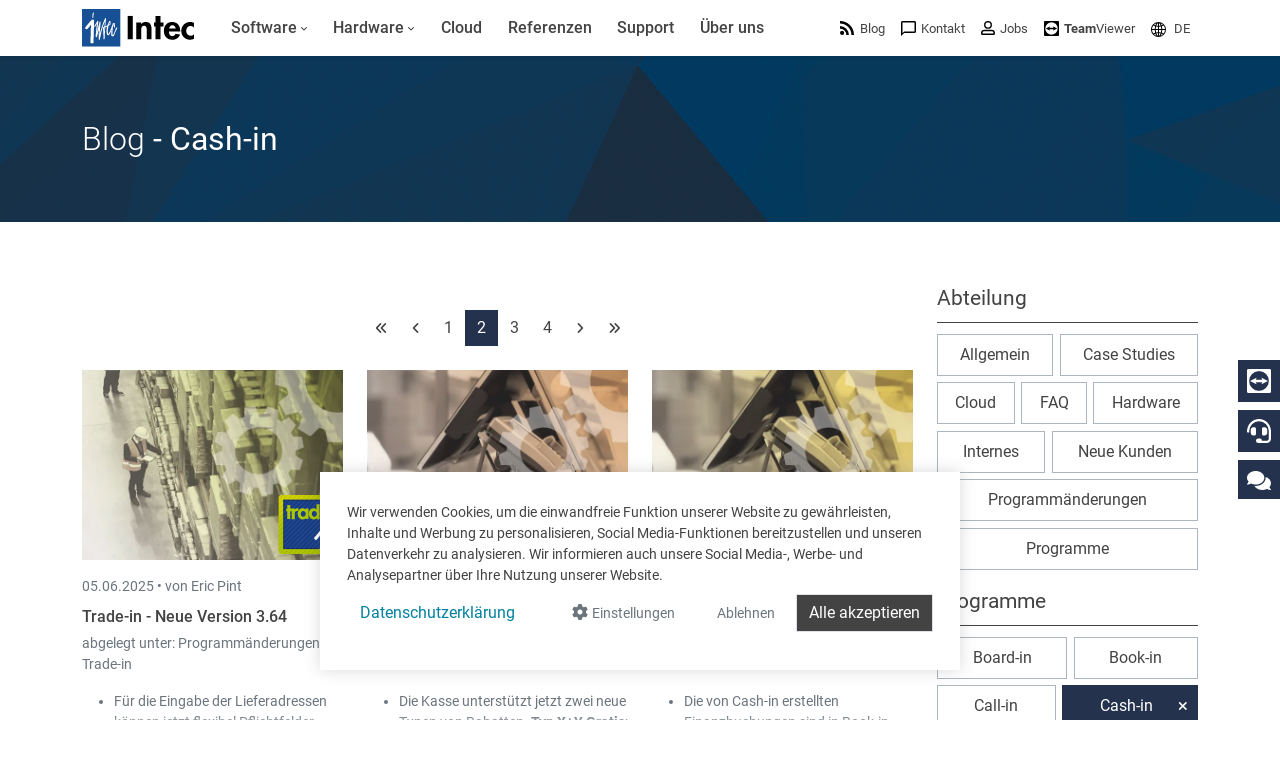

--- FILE ---
content_type: text/html; charset=utf-8
request_url: https://www.google.com/recaptcha/api2/anchor?ar=1&k=6LdZ6s4UAAAAAICOn3Jq_IflLZudYqWaVvVMiucg&co=aHR0cHM6Ly93d3cuaW50ZWNzb2Z0LmNvbTo0NDM.&hl=en&v=PoyoqOPhxBO7pBk68S4YbpHZ&size=invisible&anchor-ms=20000&execute-ms=30000&cb=nt319crdrw5a
body_size: 48893
content:
<!DOCTYPE HTML><html dir="ltr" lang="en"><head><meta http-equiv="Content-Type" content="text/html; charset=UTF-8">
<meta http-equiv="X-UA-Compatible" content="IE=edge">
<title>reCAPTCHA</title>
<style type="text/css">
/* cyrillic-ext */
@font-face {
  font-family: 'Roboto';
  font-style: normal;
  font-weight: 400;
  font-stretch: 100%;
  src: url(//fonts.gstatic.com/s/roboto/v48/KFO7CnqEu92Fr1ME7kSn66aGLdTylUAMa3GUBHMdazTgWw.woff2) format('woff2');
  unicode-range: U+0460-052F, U+1C80-1C8A, U+20B4, U+2DE0-2DFF, U+A640-A69F, U+FE2E-FE2F;
}
/* cyrillic */
@font-face {
  font-family: 'Roboto';
  font-style: normal;
  font-weight: 400;
  font-stretch: 100%;
  src: url(//fonts.gstatic.com/s/roboto/v48/KFO7CnqEu92Fr1ME7kSn66aGLdTylUAMa3iUBHMdazTgWw.woff2) format('woff2');
  unicode-range: U+0301, U+0400-045F, U+0490-0491, U+04B0-04B1, U+2116;
}
/* greek-ext */
@font-face {
  font-family: 'Roboto';
  font-style: normal;
  font-weight: 400;
  font-stretch: 100%;
  src: url(//fonts.gstatic.com/s/roboto/v48/KFO7CnqEu92Fr1ME7kSn66aGLdTylUAMa3CUBHMdazTgWw.woff2) format('woff2');
  unicode-range: U+1F00-1FFF;
}
/* greek */
@font-face {
  font-family: 'Roboto';
  font-style: normal;
  font-weight: 400;
  font-stretch: 100%;
  src: url(//fonts.gstatic.com/s/roboto/v48/KFO7CnqEu92Fr1ME7kSn66aGLdTylUAMa3-UBHMdazTgWw.woff2) format('woff2');
  unicode-range: U+0370-0377, U+037A-037F, U+0384-038A, U+038C, U+038E-03A1, U+03A3-03FF;
}
/* math */
@font-face {
  font-family: 'Roboto';
  font-style: normal;
  font-weight: 400;
  font-stretch: 100%;
  src: url(//fonts.gstatic.com/s/roboto/v48/KFO7CnqEu92Fr1ME7kSn66aGLdTylUAMawCUBHMdazTgWw.woff2) format('woff2');
  unicode-range: U+0302-0303, U+0305, U+0307-0308, U+0310, U+0312, U+0315, U+031A, U+0326-0327, U+032C, U+032F-0330, U+0332-0333, U+0338, U+033A, U+0346, U+034D, U+0391-03A1, U+03A3-03A9, U+03B1-03C9, U+03D1, U+03D5-03D6, U+03F0-03F1, U+03F4-03F5, U+2016-2017, U+2034-2038, U+203C, U+2040, U+2043, U+2047, U+2050, U+2057, U+205F, U+2070-2071, U+2074-208E, U+2090-209C, U+20D0-20DC, U+20E1, U+20E5-20EF, U+2100-2112, U+2114-2115, U+2117-2121, U+2123-214F, U+2190, U+2192, U+2194-21AE, U+21B0-21E5, U+21F1-21F2, U+21F4-2211, U+2213-2214, U+2216-22FF, U+2308-230B, U+2310, U+2319, U+231C-2321, U+2336-237A, U+237C, U+2395, U+239B-23B7, U+23D0, U+23DC-23E1, U+2474-2475, U+25AF, U+25B3, U+25B7, U+25BD, U+25C1, U+25CA, U+25CC, U+25FB, U+266D-266F, U+27C0-27FF, U+2900-2AFF, U+2B0E-2B11, U+2B30-2B4C, U+2BFE, U+3030, U+FF5B, U+FF5D, U+1D400-1D7FF, U+1EE00-1EEFF;
}
/* symbols */
@font-face {
  font-family: 'Roboto';
  font-style: normal;
  font-weight: 400;
  font-stretch: 100%;
  src: url(//fonts.gstatic.com/s/roboto/v48/KFO7CnqEu92Fr1ME7kSn66aGLdTylUAMaxKUBHMdazTgWw.woff2) format('woff2');
  unicode-range: U+0001-000C, U+000E-001F, U+007F-009F, U+20DD-20E0, U+20E2-20E4, U+2150-218F, U+2190, U+2192, U+2194-2199, U+21AF, U+21E6-21F0, U+21F3, U+2218-2219, U+2299, U+22C4-22C6, U+2300-243F, U+2440-244A, U+2460-24FF, U+25A0-27BF, U+2800-28FF, U+2921-2922, U+2981, U+29BF, U+29EB, U+2B00-2BFF, U+4DC0-4DFF, U+FFF9-FFFB, U+10140-1018E, U+10190-1019C, U+101A0, U+101D0-101FD, U+102E0-102FB, U+10E60-10E7E, U+1D2C0-1D2D3, U+1D2E0-1D37F, U+1F000-1F0FF, U+1F100-1F1AD, U+1F1E6-1F1FF, U+1F30D-1F30F, U+1F315, U+1F31C, U+1F31E, U+1F320-1F32C, U+1F336, U+1F378, U+1F37D, U+1F382, U+1F393-1F39F, U+1F3A7-1F3A8, U+1F3AC-1F3AF, U+1F3C2, U+1F3C4-1F3C6, U+1F3CA-1F3CE, U+1F3D4-1F3E0, U+1F3ED, U+1F3F1-1F3F3, U+1F3F5-1F3F7, U+1F408, U+1F415, U+1F41F, U+1F426, U+1F43F, U+1F441-1F442, U+1F444, U+1F446-1F449, U+1F44C-1F44E, U+1F453, U+1F46A, U+1F47D, U+1F4A3, U+1F4B0, U+1F4B3, U+1F4B9, U+1F4BB, U+1F4BF, U+1F4C8-1F4CB, U+1F4D6, U+1F4DA, U+1F4DF, U+1F4E3-1F4E6, U+1F4EA-1F4ED, U+1F4F7, U+1F4F9-1F4FB, U+1F4FD-1F4FE, U+1F503, U+1F507-1F50B, U+1F50D, U+1F512-1F513, U+1F53E-1F54A, U+1F54F-1F5FA, U+1F610, U+1F650-1F67F, U+1F687, U+1F68D, U+1F691, U+1F694, U+1F698, U+1F6AD, U+1F6B2, U+1F6B9-1F6BA, U+1F6BC, U+1F6C6-1F6CF, U+1F6D3-1F6D7, U+1F6E0-1F6EA, U+1F6F0-1F6F3, U+1F6F7-1F6FC, U+1F700-1F7FF, U+1F800-1F80B, U+1F810-1F847, U+1F850-1F859, U+1F860-1F887, U+1F890-1F8AD, U+1F8B0-1F8BB, U+1F8C0-1F8C1, U+1F900-1F90B, U+1F93B, U+1F946, U+1F984, U+1F996, U+1F9E9, U+1FA00-1FA6F, U+1FA70-1FA7C, U+1FA80-1FA89, U+1FA8F-1FAC6, U+1FACE-1FADC, U+1FADF-1FAE9, U+1FAF0-1FAF8, U+1FB00-1FBFF;
}
/* vietnamese */
@font-face {
  font-family: 'Roboto';
  font-style: normal;
  font-weight: 400;
  font-stretch: 100%;
  src: url(//fonts.gstatic.com/s/roboto/v48/KFO7CnqEu92Fr1ME7kSn66aGLdTylUAMa3OUBHMdazTgWw.woff2) format('woff2');
  unicode-range: U+0102-0103, U+0110-0111, U+0128-0129, U+0168-0169, U+01A0-01A1, U+01AF-01B0, U+0300-0301, U+0303-0304, U+0308-0309, U+0323, U+0329, U+1EA0-1EF9, U+20AB;
}
/* latin-ext */
@font-face {
  font-family: 'Roboto';
  font-style: normal;
  font-weight: 400;
  font-stretch: 100%;
  src: url(//fonts.gstatic.com/s/roboto/v48/KFO7CnqEu92Fr1ME7kSn66aGLdTylUAMa3KUBHMdazTgWw.woff2) format('woff2');
  unicode-range: U+0100-02BA, U+02BD-02C5, U+02C7-02CC, U+02CE-02D7, U+02DD-02FF, U+0304, U+0308, U+0329, U+1D00-1DBF, U+1E00-1E9F, U+1EF2-1EFF, U+2020, U+20A0-20AB, U+20AD-20C0, U+2113, U+2C60-2C7F, U+A720-A7FF;
}
/* latin */
@font-face {
  font-family: 'Roboto';
  font-style: normal;
  font-weight: 400;
  font-stretch: 100%;
  src: url(//fonts.gstatic.com/s/roboto/v48/KFO7CnqEu92Fr1ME7kSn66aGLdTylUAMa3yUBHMdazQ.woff2) format('woff2');
  unicode-range: U+0000-00FF, U+0131, U+0152-0153, U+02BB-02BC, U+02C6, U+02DA, U+02DC, U+0304, U+0308, U+0329, U+2000-206F, U+20AC, U+2122, U+2191, U+2193, U+2212, U+2215, U+FEFF, U+FFFD;
}
/* cyrillic-ext */
@font-face {
  font-family: 'Roboto';
  font-style: normal;
  font-weight: 500;
  font-stretch: 100%;
  src: url(//fonts.gstatic.com/s/roboto/v48/KFO7CnqEu92Fr1ME7kSn66aGLdTylUAMa3GUBHMdazTgWw.woff2) format('woff2');
  unicode-range: U+0460-052F, U+1C80-1C8A, U+20B4, U+2DE0-2DFF, U+A640-A69F, U+FE2E-FE2F;
}
/* cyrillic */
@font-face {
  font-family: 'Roboto';
  font-style: normal;
  font-weight: 500;
  font-stretch: 100%;
  src: url(//fonts.gstatic.com/s/roboto/v48/KFO7CnqEu92Fr1ME7kSn66aGLdTylUAMa3iUBHMdazTgWw.woff2) format('woff2');
  unicode-range: U+0301, U+0400-045F, U+0490-0491, U+04B0-04B1, U+2116;
}
/* greek-ext */
@font-face {
  font-family: 'Roboto';
  font-style: normal;
  font-weight: 500;
  font-stretch: 100%;
  src: url(//fonts.gstatic.com/s/roboto/v48/KFO7CnqEu92Fr1ME7kSn66aGLdTylUAMa3CUBHMdazTgWw.woff2) format('woff2');
  unicode-range: U+1F00-1FFF;
}
/* greek */
@font-face {
  font-family: 'Roboto';
  font-style: normal;
  font-weight: 500;
  font-stretch: 100%;
  src: url(//fonts.gstatic.com/s/roboto/v48/KFO7CnqEu92Fr1ME7kSn66aGLdTylUAMa3-UBHMdazTgWw.woff2) format('woff2');
  unicode-range: U+0370-0377, U+037A-037F, U+0384-038A, U+038C, U+038E-03A1, U+03A3-03FF;
}
/* math */
@font-face {
  font-family: 'Roboto';
  font-style: normal;
  font-weight: 500;
  font-stretch: 100%;
  src: url(//fonts.gstatic.com/s/roboto/v48/KFO7CnqEu92Fr1ME7kSn66aGLdTylUAMawCUBHMdazTgWw.woff2) format('woff2');
  unicode-range: U+0302-0303, U+0305, U+0307-0308, U+0310, U+0312, U+0315, U+031A, U+0326-0327, U+032C, U+032F-0330, U+0332-0333, U+0338, U+033A, U+0346, U+034D, U+0391-03A1, U+03A3-03A9, U+03B1-03C9, U+03D1, U+03D5-03D6, U+03F0-03F1, U+03F4-03F5, U+2016-2017, U+2034-2038, U+203C, U+2040, U+2043, U+2047, U+2050, U+2057, U+205F, U+2070-2071, U+2074-208E, U+2090-209C, U+20D0-20DC, U+20E1, U+20E5-20EF, U+2100-2112, U+2114-2115, U+2117-2121, U+2123-214F, U+2190, U+2192, U+2194-21AE, U+21B0-21E5, U+21F1-21F2, U+21F4-2211, U+2213-2214, U+2216-22FF, U+2308-230B, U+2310, U+2319, U+231C-2321, U+2336-237A, U+237C, U+2395, U+239B-23B7, U+23D0, U+23DC-23E1, U+2474-2475, U+25AF, U+25B3, U+25B7, U+25BD, U+25C1, U+25CA, U+25CC, U+25FB, U+266D-266F, U+27C0-27FF, U+2900-2AFF, U+2B0E-2B11, U+2B30-2B4C, U+2BFE, U+3030, U+FF5B, U+FF5D, U+1D400-1D7FF, U+1EE00-1EEFF;
}
/* symbols */
@font-face {
  font-family: 'Roboto';
  font-style: normal;
  font-weight: 500;
  font-stretch: 100%;
  src: url(//fonts.gstatic.com/s/roboto/v48/KFO7CnqEu92Fr1ME7kSn66aGLdTylUAMaxKUBHMdazTgWw.woff2) format('woff2');
  unicode-range: U+0001-000C, U+000E-001F, U+007F-009F, U+20DD-20E0, U+20E2-20E4, U+2150-218F, U+2190, U+2192, U+2194-2199, U+21AF, U+21E6-21F0, U+21F3, U+2218-2219, U+2299, U+22C4-22C6, U+2300-243F, U+2440-244A, U+2460-24FF, U+25A0-27BF, U+2800-28FF, U+2921-2922, U+2981, U+29BF, U+29EB, U+2B00-2BFF, U+4DC0-4DFF, U+FFF9-FFFB, U+10140-1018E, U+10190-1019C, U+101A0, U+101D0-101FD, U+102E0-102FB, U+10E60-10E7E, U+1D2C0-1D2D3, U+1D2E0-1D37F, U+1F000-1F0FF, U+1F100-1F1AD, U+1F1E6-1F1FF, U+1F30D-1F30F, U+1F315, U+1F31C, U+1F31E, U+1F320-1F32C, U+1F336, U+1F378, U+1F37D, U+1F382, U+1F393-1F39F, U+1F3A7-1F3A8, U+1F3AC-1F3AF, U+1F3C2, U+1F3C4-1F3C6, U+1F3CA-1F3CE, U+1F3D4-1F3E0, U+1F3ED, U+1F3F1-1F3F3, U+1F3F5-1F3F7, U+1F408, U+1F415, U+1F41F, U+1F426, U+1F43F, U+1F441-1F442, U+1F444, U+1F446-1F449, U+1F44C-1F44E, U+1F453, U+1F46A, U+1F47D, U+1F4A3, U+1F4B0, U+1F4B3, U+1F4B9, U+1F4BB, U+1F4BF, U+1F4C8-1F4CB, U+1F4D6, U+1F4DA, U+1F4DF, U+1F4E3-1F4E6, U+1F4EA-1F4ED, U+1F4F7, U+1F4F9-1F4FB, U+1F4FD-1F4FE, U+1F503, U+1F507-1F50B, U+1F50D, U+1F512-1F513, U+1F53E-1F54A, U+1F54F-1F5FA, U+1F610, U+1F650-1F67F, U+1F687, U+1F68D, U+1F691, U+1F694, U+1F698, U+1F6AD, U+1F6B2, U+1F6B9-1F6BA, U+1F6BC, U+1F6C6-1F6CF, U+1F6D3-1F6D7, U+1F6E0-1F6EA, U+1F6F0-1F6F3, U+1F6F7-1F6FC, U+1F700-1F7FF, U+1F800-1F80B, U+1F810-1F847, U+1F850-1F859, U+1F860-1F887, U+1F890-1F8AD, U+1F8B0-1F8BB, U+1F8C0-1F8C1, U+1F900-1F90B, U+1F93B, U+1F946, U+1F984, U+1F996, U+1F9E9, U+1FA00-1FA6F, U+1FA70-1FA7C, U+1FA80-1FA89, U+1FA8F-1FAC6, U+1FACE-1FADC, U+1FADF-1FAE9, U+1FAF0-1FAF8, U+1FB00-1FBFF;
}
/* vietnamese */
@font-face {
  font-family: 'Roboto';
  font-style: normal;
  font-weight: 500;
  font-stretch: 100%;
  src: url(//fonts.gstatic.com/s/roboto/v48/KFO7CnqEu92Fr1ME7kSn66aGLdTylUAMa3OUBHMdazTgWw.woff2) format('woff2');
  unicode-range: U+0102-0103, U+0110-0111, U+0128-0129, U+0168-0169, U+01A0-01A1, U+01AF-01B0, U+0300-0301, U+0303-0304, U+0308-0309, U+0323, U+0329, U+1EA0-1EF9, U+20AB;
}
/* latin-ext */
@font-face {
  font-family: 'Roboto';
  font-style: normal;
  font-weight: 500;
  font-stretch: 100%;
  src: url(//fonts.gstatic.com/s/roboto/v48/KFO7CnqEu92Fr1ME7kSn66aGLdTylUAMa3KUBHMdazTgWw.woff2) format('woff2');
  unicode-range: U+0100-02BA, U+02BD-02C5, U+02C7-02CC, U+02CE-02D7, U+02DD-02FF, U+0304, U+0308, U+0329, U+1D00-1DBF, U+1E00-1E9F, U+1EF2-1EFF, U+2020, U+20A0-20AB, U+20AD-20C0, U+2113, U+2C60-2C7F, U+A720-A7FF;
}
/* latin */
@font-face {
  font-family: 'Roboto';
  font-style: normal;
  font-weight: 500;
  font-stretch: 100%;
  src: url(//fonts.gstatic.com/s/roboto/v48/KFO7CnqEu92Fr1ME7kSn66aGLdTylUAMa3yUBHMdazQ.woff2) format('woff2');
  unicode-range: U+0000-00FF, U+0131, U+0152-0153, U+02BB-02BC, U+02C6, U+02DA, U+02DC, U+0304, U+0308, U+0329, U+2000-206F, U+20AC, U+2122, U+2191, U+2193, U+2212, U+2215, U+FEFF, U+FFFD;
}
/* cyrillic-ext */
@font-face {
  font-family: 'Roboto';
  font-style: normal;
  font-weight: 900;
  font-stretch: 100%;
  src: url(//fonts.gstatic.com/s/roboto/v48/KFO7CnqEu92Fr1ME7kSn66aGLdTylUAMa3GUBHMdazTgWw.woff2) format('woff2');
  unicode-range: U+0460-052F, U+1C80-1C8A, U+20B4, U+2DE0-2DFF, U+A640-A69F, U+FE2E-FE2F;
}
/* cyrillic */
@font-face {
  font-family: 'Roboto';
  font-style: normal;
  font-weight: 900;
  font-stretch: 100%;
  src: url(//fonts.gstatic.com/s/roboto/v48/KFO7CnqEu92Fr1ME7kSn66aGLdTylUAMa3iUBHMdazTgWw.woff2) format('woff2');
  unicode-range: U+0301, U+0400-045F, U+0490-0491, U+04B0-04B1, U+2116;
}
/* greek-ext */
@font-face {
  font-family: 'Roboto';
  font-style: normal;
  font-weight: 900;
  font-stretch: 100%;
  src: url(//fonts.gstatic.com/s/roboto/v48/KFO7CnqEu92Fr1ME7kSn66aGLdTylUAMa3CUBHMdazTgWw.woff2) format('woff2');
  unicode-range: U+1F00-1FFF;
}
/* greek */
@font-face {
  font-family: 'Roboto';
  font-style: normal;
  font-weight: 900;
  font-stretch: 100%;
  src: url(//fonts.gstatic.com/s/roboto/v48/KFO7CnqEu92Fr1ME7kSn66aGLdTylUAMa3-UBHMdazTgWw.woff2) format('woff2');
  unicode-range: U+0370-0377, U+037A-037F, U+0384-038A, U+038C, U+038E-03A1, U+03A3-03FF;
}
/* math */
@font-face {
  font-family: 'Roboto';
  font-style: normal;
  font-weight: 900;
  font-stretch: 100%;
  src: url(//fonts.gstatic.com/s/roboto/v48/KFO7CnqEu92Fr1ME7kSn66aGLdTylUAMawCUBHMdazTgWw.woff2) format('woff2');
  unicode-range: U+0302-0303, U+0305, U+0307-0308, U+0310, U+0312, U+0315, U+031A, U+0326-0327, U+032C, U+032F-0330, U+0332-0333, U+0338, U+033A, U+0346, U+034D, U+0391-03A1, U+03A3-03A9, U+03B1-03C9, U+03D1, U+03D5-03D6, U+03F0-03F1, U+03F4-03F5, U+2016-2017, U+2034-2038, U+203C, U+2040, U+2043, U+2047, U+2050, U+2057, U+205F, U+2070-2071, U+2074-208E, U+2090-209C, U+20D0-20DC, U+20E1, U+20E5-20EF, U+2100-2112, U+2114-2115, U+2117-2121, U+2123-214F, U+2190, U+2192, U+2194-21AE, U+21B0-21E5, U+21F1-21F2, U+21F4-2211, U+2213-2214, U+2216-22FF, U+2308-230B, U+2310, U+2319, U+231C-2321, U+2336-237A, U+237C, U+2395, U+239B-23B7, U+23D0, U+23DC-23E1, U+2474-2475, U+25AF, U+25B3, U+25B7, U+25BD, U+25C1, U+25CA, U+25CC, U+25FB, U+266D-266F, U+27C0-27FF, U+2900-2AFF, U+2B0E-2B11, U+2B30-2B4C, U+2BFE, U+3030, U+FF5B, U+FF5D, U+1D400-1D7FF, U+1EE00-1EEFF;
}
/* symbols */
@font-face {
  font-family: 'Roboto';
  font-style: normal;
  font-weight: 900;
  font-stretch: 100%;
  src: url(//fonts.gstatic.com/s/roboto/v48/KFO7CnqEu92Fr1ME7kSn66aGLdTylUAMaxKUBHMdazTgWw.woff2) format('woff2');
  unicode-range: U+0001-000C, U+000E-001F, U+007F-009F, U+20DD-20E0, U+20E2-20E4, U+2150-218F, U+2190, U+2192, U+2194-2199, U+21AF, U+21E6-21F0, U+21F3, U+2218-2219, U+2299, U+22C4-22C6, U+2300-243F, U+2440-244A, U+2460-24FF, U+25A0-27BF, U+2800-28FF, U+2921-2922, U+2981, U+29BF, U+29EB, U+2B00-2BFF, U+4DC0-4DFF, U+FFF9-FFFB, U+10140-1018E, U+10190-1019C, U+101A0, U+101D0-101FD, U+102E0-102FB, U+10E60-10E7E, U+1D2C0-1D2D3, U+1D2E0-1D37F, U+1F000-1F0FF, U+1F100-1F1AD, U+1F1E6-1F1FF, U+1F30D-1F30F, U+1F315, U+1F31C, U+1F31E, U+1F320-1F32C, U+1F336, U+1F378, U+1F37D, U+1F382, U+1F393-1F39F, U+1F3A7-1F3A8, U+1F3AC-1F3AF, U+1F3C2, U+1F3C4-1F3C6, U+1F3CA-1F3CE, U+1F3D4-1F3E0, U+1F3ED, U+1F3F1-1F3F3, U+1F3F5-1F3F7, U+1F408, U+1F415, U+1F41F, U+1F426, U+1F43F, U+1F441-1F442, U+1F444, U+1F446-1F449, U+1F44C-1F44E, U+1F453, U+1F46A, U+1F47D, U+1F4A3, U+1F4B0, U+1F4B3, U+1F4B9, U+1F4BB, U+1F4BF, U+1F4C8-1F4CB, U+1F4D6, U+1F4DA, U+1F4DF, U+1F4E3-1F4E6, U+1F4EA-1F4ED, U+1F4F7, U+1F4F9-1F4FB, U+1F4FD-1F4FE, U+1F503, U+1F507-1F50B, U+1F50D, U+1F512-1F513, U+1F53E-1F54A, U+1F54F-1F5FA, U+1F610, U+1F650-1F67F, U+1F687, U+1F68D, U+1F691, U+1F694, U+1F698, U+1F6AD, U+1F6B2, U+1F6B9-1F6BA, U+1F6BC, U+1F6C6-1F6CF, U+1F6D3-1F6D7, U+1F6E0-1F6EA, U+1F6F0-1F6F3, U+1F6F7-1F6FC, U+1F700-1F7FF, U+1F800-1F80B, U+1F810-1F847, U+1F850-1F859, U+1F860-1F887, U+1F890-1F8AD, U+1F8B0-1F8BB, U+1F8C0-1F8C1, U+1F900-1F90B, U+1F93B, U+1F946, U+1F984, U+1F996, U+1F9E9, U+1FA00-1FA6F, U+1FA70-1FA7C, U+1FA80-1FA89, U+1FA8F-1FAC6, U+1FACE-1FADC, U+1FADF-1FAE9, U+1FAF0-1FAF8, U+1FB00-1FBFF;
}
/* vietnamese */
@font-face {
  font-family: 'Roboto';
  font-style: normal;
  font-weight: 900;
  font-stretch: 100%;
  src: url(//fonts.gstatic.com/s/roboto/v48/KFO7CnqEu92Fr1ME7kSn66aGLdTylUAMa3OUBHMdazTgWw.woff2) format('woff2');
  unicode-range: U+0102-0103, U+0110-0111, U+0128-0129, U+0168-0169, U+01A0-01A1, U+01AF-01B0, U+0300-0301, U+0303-0304, U+0308-0309, U+0323, U+0329, U+1EA0-1EF9, U+20AB;
}
/* latin-ext */
@font-face {
  font-family: 'Roboto';
  font-style: normal;
  font-weight: 900;
  font-stretch: 100%;
  src: url(//fonts.gstatic.com/s/roboto/v48/KFO7CnqEu92Fr1ME7kSn66aGLdTylUAMa3KUBHMdazTgWw.woff2) format('woff2');
  unicode-range: U+0100-02BA, U+02BD-02C5, U+02C7-02CC, U+02CE-02D7, U+02DD-02FF, U+0304, U+0308, U+0329, U+1D00-1DBF, U+1E00-1E9F, U+1EF2-1EFF, U+2020, U+20A0-20AB, U+20AD-20C0, U+2113, U+2C60-2C7F, U+A720-A7FF;
}
/* latin */
@font-face {
  font-family: 'Roboto';
  font-style: normal;
  font-weight: 900;
  font-stretch: 100%;
  src: url(//fonts.gstatic.com/s/roboto/v48/KFO7CnqEu92Fr1ME7kSn66aGLdTylUAMa3yUBHMdazQ.woff2) format('woff2');
  unicode-range: U+0000-00FF, U+0131, U+0152-0153, U+02BB-02BC, U+02C6, U+02DA, U+02DC, U+0304, U+0308, U+0329, U+2000-206F, U+20AC, U+2122, U+2191, U+2193, U+2212, U+2215, U+FEFF, U+FFFD;
}

</style>
<link rel="stylesheet" type="text/css" href="https://www.gstatic.com/recaptcha/releases/PoyoqOPhxBO7pBk68S4YbpHZ/styles__ltr.css">
<script nonce="VXcBcfSIQMK8vMCJL-yyKA" type="text/javascript">window['__recaptcha_api'] = 'https://www.google.com/recaptcha/api2/';</script>
<script type="text/javascript" src="https://www.gstatic.com/recaptcha/releases/PoyoqOPhxBO7pBk68S4YbpHZ/recaptcha__en.js" nonce="VXcBcfSIQMK8vMCJL-yyKA">
      
    </script></head>
<body><div id="rc-anchor-alert" class="rc-anchor-alert"></div>
<input type="hidden" id="recaptcha-token" value="[base64]">
<script type="text/javascript" nonce="VXcBcfSIQMK8vMCJL-yyKA">
      recaptcha.anchor.Main.init("[\x22ainput\x22,[\x22bgdata\x22,\x22\x22,\[base64]/[base64]/[base64]/bmV3IHJbeF0oY1swXSk6RT09Mj9uZXcgclt4XShjWzBdLGNbMV0pOkU9PTM/bmV3IHJbeF0oY1swXSxjWzFdLGNbMl0pOkU9PTQ/[base64]/[base64]/[base64]/[base64]/[base64]/[base64]/[base64]/[base64]\x22,\[base64]\x22,\[base64]/DmcK1w4g/Dz3DmcOvQ39NN8KoworCoMK3w4rDscO8wpXDscOlw5HChV5NVcKpwpkSazwFw5LDtB7DrcOWw63DosOre8OawrzCvMKZwrvCjQ5ewqk3f8O1wrlmwqJPw7LDrMOxH3HCkVrCvQBIwpQ2EcORwpvDqcK+Y8Orw7XCqsKAw75HADXDgMKPwr/CqMOdR0vDuFNAwqLDviMqw4XCln/CgWNHcGZXQMOeG2N6VHPDs37Cv8O3wpTClcOWA2XCi0HCgDkiXw3CnMOMw7lRw4FBwr5Pwr5qYCPCmmbDnsOSScONKcKIeyApwpbCimkHw7DCkGrCrsO+T8O4bQzCjsOBwr7Dr8Kcw4oBw7bCpsOSwrHCimJ/wrhON2rDg8K0w5rCr8KQSDMYNyo2wqkpRcKdwpNMGMOpwqrDocOHwrzDmMKjw75Jw67DtsOGw6RxwrtjwrTCkwAsbcK/bW1AwrjDrsO2wopHw4p9w7rDvTA/[base64]/ClcK5w5I6NMKiQ8OAexRAw6JIwr3CpjDCvsKUw67DmcKHw5XDvhwBwrrCvE0qwo3DiMKpXMKEw6/[base64]/CssKrwpPDg146HcOAwqLDkcOFw7cSD2U5VcKMw43DtDFZw5FVw6LDnFp/wozDs1vDhsKDw7/Du8KYwrfCv8K4V8KWDsKoWMOtw5Zwwq5Ew7Bqw4PCvMO1w7IEK8KCeG/CkArCtEPDscK1wqHCi0/[base64]/Dgg0gwrrCrMKzw4lQS8KqSBHDoGHDqcOFw6NFWsODw4B4X8KqworCmsKvwqfDnMKiwo1ew6RzQsO3wr1SwrzDihpGH8OLw4zCuyVlwpnCqcKGAwFMwr1JwqbDrsOxwp47H8OwwpEmwpzCssO1GsK+RMOow74XECjCpsO4w4x/fRXDj0nDsSYNwprCo0kuwqrClsOANsKLLGURwpnCusKDfHrDg8KMfDjDq1fCszTDoCd1RMOvPcOFQsKBw4hrw7EowrzDmsKmwrDCvzrDlsO0wpQUwofDqG7ChEtDKkgSEgnDgsOewqgcWsKiwp52w7MrwpICLMK/w7fCrcK0aBxmfsKSwoxSwo/[base64]/DrS0LwoDCuMKXGXIzwqcbw7/DisOmwr4/IMKDX8Krw5UwwrlUYMOmw6/CqMO8w7ZTWMOeZSzClhrDocK+VXjCvDxhAcO9wrwuw7/CrMKyEjTCiC0BOsKgFcKWJi0Hw5MPM8ODP8OnacOZwo1iwo5JasOvw4oZFABcwplVZcKOwr5kw49Bw4rCsU5AE8Oqwqgkw7Q9w4rChsOUwqjCt8OaY8K9XDMBw4FIS8ODwo/CnCHCtcKpwrPCh8K3IhDDribCiMKQAMObL10xOWI8w7TDvsO7w5Yrwqw5w5Rkw55IInZiNkIpwojCj11pN8Otwo3ChsK2VzTDgcKUe3Acwrx3JMO/[base64]/Ch3JqwplKeT/CpCwdAsKkwpzDvH/[base64]/[base64]/Cn8K3w4FiW8OwfcKXwpZxesKYwqN2w6TCvcKqW8Oxw6vDo8KHCyPDtBnDmMOTw63DqMKQQ21SDMORYMOdwqACwqAeUB5mAhEvwoLCiQXDpsKUQQvClHfCmhNveT/DnnMACcOEOcO4O2PCqnXDvcKnwqdwwoQrHxbCksK3w4xZKCDCogDDlHB4a8O1w6TChg9rw5TDmsKSGFlqw4PDrcOhFkrCokFWw4dWWsKkSsKxw7TDuWbDt8KtwoTCpMKJwrJtQ8KUwpDCsTUTw4fDksO6IhnCmRwXEH/CmlLDm8Kfw74xFGXDg3bDjsKewrghwr/CjyHDjQxewo3ChhHCs8O0M2QhFmXClQLDicObwpbDsMKRaVjDtnzDmMO9FsK9w4fCoENEwosvZcOVSTIvesOsw559w7PDqWEBY8OQO0lew43DrMKxw5rCq8KZwoTDp8KMw6krVsKawrJvwqDCgsKTGk0two/DnMOZwo/DvcK+ScKrwrcJNHJLw5syw6BffWRyw7t5MsKFw6FRAh3DlVwhEHzDnMKcwozDkcOEw7ptCUbCojPCvgXDoMO9GXLCrSbCscO5w6YbwrDCj8KTZsKiw7YmHTMnwo/Du8KGJwB7HcKHZsK3FRHCnMKBwpg5IsO4Rm1Rw5LCiMKvRMONwoHDhEjCm2d1GDI1Iw3DjMKew5TCgmc/P8ORW8OqwrPDtMOZAcKrw68NOMKSw6sjwo4WwrHCnMKkV8OjwovDscKZPsOpw6nDgcO4w6HDvGPDtQlUw6N5GsKPwoDCvMKAYsK5w4zDqsOPJFgYw4PDrcOeM8OxI8K5wpweFMOCAsK1wopZUcKVcghzwqDCk8OtMjlSDcKNwoTCpx12DG/CjMOrHsKRWV82Bk3ClMKUWjVMfx5tMMK/A27DpMOhQcOBBMOcwqHCjsOhdDLDsUFtw7XDlsO3wp3CpcOhbQ7DmV7CgMOEwrkTQDjCjsOsw5rDk8KbDsKiw4I7UFDCp3lpIRHDnMOeO03DpVTDtCdfwrdRXjjDsnp7w5jDuCsawq3CksOZw7/CkxjDsMOLw5RIwrjDnsO9w5E9w58RwovDoDrCksO/E2A5fsKEGiExOsOyw4LCicOkw47Dm8Ktw4PCusO8DUbDn8KdwpDDvMOxOkt8w7NQDSJFFsOqNMO4Z8Khw61Xw79uPhMPw4nDpmFNw4gDwrDCqjY9wpnCh8OlwovCjQxlag5SdjrClcOEACYDwog4fcOXw4ZLfMOIN8KWw4zDqSbDpcOhw5jCqSVrwp/CujTCtsKDOcO0w4fCgUhCw6ttQcO1w6URXk3Cu3QaSMO2wr3Cq8O3w6jCpV8pwqYMeCPDuzLDqU/DkMO6PzYdw63Cj8Oywr7Dt8OGw4jCl8OxXBrCnMKvwoLDhzxRw6bCkyDCjcKxSMKRwoLDkcKhaXXCrHPCicKKU8K+w7nCpTxgw7vCvMOlw4ArAcKPP3fCtMKnMWx0w5vCjzlGRcOpwphWecKHw4FXwpRLw606wrZjWsKLw6bCusK9wp/DsMKHd2/DgGjCjk/CsjNtwpTCu20CSsKIw5dGMsK5EQ8KAyBgIcOQwq3DqMKcw5TCu8KwVMOxCUERMcKKQEsVwonDpsO0w4HCvsO/w5kvw4tpO8Oxwr3DoAfDq0Ekw6VMw6FhwrzCpVkqC0wvwqZ7w6vDr8K4RE5iUMOBw4Z+PEpew6tZw7kUL3EFwp7DoHvDtEhUY8OWaDHCmsO3LGhQG2vDhMOewq3CsiAqWMK5w7HDshINEn3DhRjDq1wkwotJK8Kew5PDmMKaBiURw63Coz/[base64]/w5xQLhfDqVPDtcONAsOEWG9+UsK5XsOcGWbDgxfCg8Kpdg/Ds8OewoTCqB8QGsOCZcOxw4opYMO8w4nChisgw57CoMOIFC3DkzHDpMKGw5PDrV3Dk2UnCsKkJhnDpUbCmMOsw6E/ZcKDTRsBf8K5wqnCszDDu8KAJMKKw7HDv8Knwok8QBPCr13DmQ46w64fwpbDocKmw6/CkcOuw4/DuiwuQcOwV0UpSG7DpX8qwrXDs0zCsGDCrsOSwoZqw48pGMK4QMKZZ8KMw4k6H0/DmMO3w41Fd8KjUkHCiMOrwpfDgMKxCjLClmooVsKJw5/[base64]/Cg8OAwq3CpjoiGsKAIcOQXicVVXnCoHg8w6rDtsOpwrTDn8KHw4DDi8Opwos9wpfCsRIGwrN/HzJJGsKSw5fDiX/DmgrCl3Jqw5TCrsKMKkrCuXlVbXLDq0nClxFdwowxw7zCnsKDwofDlA7DksKYw5TDqcOVw6NmasOZB8OZTWAvPiEhHMOmwpZnwo5gw5lQw4Acw79+w6Elw67DicOTAC9rwq5ieCTCosKaG8K/[base64]/DnF/DosOzFsO/HMK0wpfDhMKtwpYrw5XChcOJVAbCqCHCj0nCv1VDwoTDmRMuFShUJcOpI8Oqw53CuMOaQcOIw44yd8O8wpHCgMOVw5DDvsKAw4TCpWTCrzzCjmVZZlzDkT3CsA7CgsObcsKmQ058G3XDhMKMb3HDg8OIw4TDv8OKKRczwofDqw/DkMKiw7Zvw4UPFcKdFMOmbcOwFXnDgQfClsOxIlxPw5J3woNewoPDpVsVS2UeG8O9wr5NSC/[base64]/CgUbDgVnDgR7DmkQAw4V4cMK6YWHChjw6eTggX8KVwrrCujNxw53DjsOjw43DrlNlZnlvwrLCsXXCmwF8NF9DHcKBwqhGKcOyw4bCglgOEMKTw6jCq8KmfcKMHMONwoEZcMKzG08vT8Osw73CnsOVwqxmw7ssT2vCmz3DoMKXw4rDtsO/IwZNfGdfIkrDh0/Dlj/DjS9jwovCjX7CoybCgsKQw44dwoAjEGFeHcODw7LDkTA/wozCpzUewrTCuEUIw6sIwo8qw5ldwrTCmsOjfcO9wq1sOkNpw4XCn3rCn8O1E1Z/wrbDpxIHGcOcIh07Rw9DN8KKwqXCvcKQJcKfwojDgxjDti/Coyg1w6fCsD3DizjDqcOLeFcrwrfDhxvDmX/[base64]/woPClFHCpcK1w5DDucOzTsOvwr5FJgN+wqjCs8OVw4Jzw7zCucKRWwjCuhPDoWbCnMO1ZcOhw7Bvw7p4wplsw48rw7UQw6TDm8KUc8OSwr/DqcKWb8KMbcKLMMOBC8OXworCq3EIw7wewoYiw4XDrkPDvQfCtSzDhWXDtg3CnDgoS10DwrDCvA3CmsKHUz4QDAHDqMKobgjDhx3DpjzClcKUw6bDtMK8ak/DhB9gwoMXw70LwoJ5wr5VZcKgFANYXFHCjMKIw4JVw7YmAcOiwoBnw5LDvUbCocKGX8K6w4rCmMKZOMKiwq/CnMOcaMOWc8OWwozDnsOawoY7w5gUwrXDq30lwrHCkArDtcOxwrp9w6fCvcOnSl/CrMO1FyfDi1vCpMKNCgPCrsOyw5nDnlUrwp5dw5R0FMKpIntWSCs/w6tfwqzDtBkDc8OQD8OXcMKow7zChMO5WSPChsO2KsOnJ8K2w6JMw599w6/ClMOzw7IMwpjDpsK9w7gIwoTDlBLCsxABwocswoRZw6jCkXBbXsOKw4rDtcO3cXcNR8KGw79Sw7bCvFYhwpDDs8Oowp7CusK7wpPCpcK1ScK2wqxZwp4CwqNBw6jCuzgJwpDDsi/DmHXDlQt5asKFwpNtwpojV8OGwoDDksKdSS/CjAwgfSDDqMOGPMKbwpXDiljCp0YTXcKPwqxnwrR6LSo1w7jCmMKTScOyecKdwqNHwr/DgUvDrMO7fj3DogPCrcKgw7hgOmrDlX4fwoYDw6psEVLDisK1w5A6JivCu8OlRXXDuXw+wq/CmD/CqEjDgR4nwr/DijTDohh1OGVowoPCowTCmcKfUStsdMOpB1/Cg8K+w6jCtS/Cj8KoAHEVwrNgwqF5ayTCnynCiMOrw60Yw6bCl03DqAd7w6LDpAlcN1c/woQ2wo/[base64]/[base64]/DjcODw5LCm8Kew5hwA39eZlrDqDh4V8O/TWDDiMKBTwdwecOnw7kCEgkQZMKsw6XDsRzDpMOaRsOAKsOYPsKgwoNvZiE/SiQzVzBCwo/[base64]/[base64]/b8K7DMKYK0IBwqYswqs9VGXDghdFw4XCiifCkWV1wpjDmyrDgER8w4bDnXomw5BMw77DvyrCmmcTw6DCuDldKkwuI1zDpGV6JcOrVQvCq8KkGMOLwphVTsKAwoLCsMKDw6HCoB7DnW9/ZmExJ3J6w4bDvjtedDzCkF5hwoTCocOUw5NsM8OBwpnDv0YrMMKTHzfCikPCsGgIwrPCksKLCBJdw6fDiSjCv8OPJsOPw5oXw6csw5cCYsOJJMKkw5jDnMONGjJZw6jDmMKFw54vcsKgw4fCtAbCisO+w5kUw5DDjMKmwqnDv8KMw43Dg8KRw6sJwo/Dk8OxaDwfVMK4wqLDkcK9w7wjAxE7wo1DRGXCnyDDt8OXw5DCjsKIVcKnf1fDm3sNwqUmw6tWwp/CphLDk8OVahjDnETDn8KewrDDnRvDjl3CosO5w7xCKjTDrE89wrVKw6lXw5tECMOYDhhcw5TCn8Kmw5vCnxrCiz7Ckm/CoUrCmzQiBMOUPgRVK8K4wojDtwEDw6vCnCTDo8KmOMKbEEvDnMKPw6LCuTzDhhY8w7DCqA0TEH92wrxaPMOTB8K0w4bCnT3CoW7Cm8K7bsKQLR1oFxQnw6HDg8KnwrHCuEdnW1TDkhknLsOYdx1tcBnDix/CkyAKwo09wosvRMKPwpNDw7AowrVNTcOcb0czPTTCl07Cigk2RQo8XzrDj8K2w5I5w6zDhMOVw5lew7bCrcKLEBpiwq/DoSTDtlAsf8KKXsK3wqLDmcKIwo7CusOuY1XDh8OkeSnDpyJaXFByw61fw5s9w4/Cq8KCwrLCmcKlwpgPZhDCql1Nw43CkMK9URdPw5xXw5t5w6LDkMKuw5nDqsO0OTRPw64AwqtZRA/CpMKjwrV1wqhgwqlVaxnDi8K7Ly14PjHCqcK7DcOowrbDq8OYccK8w68sOcKuwoIjwr3Cr8OpRWJbwpMbw55hwppKw57DucKCe8K6wo84WVLCuWErw7cKfzskwrZpw53DgsOgw7zDrcKGw7oVwrRCCXnDhMKrwpLCskzCocOnKMKiw6DCgsOtccK4EsOmfHvDpMK9ZX/DmMO/VsOINWPCk8ObesOJw5VrW8KOw6XCly5Xwr9gPRcmwqHCs0HDrcOfw67DpMK1Llwsw7bChsKYw4vCmGDDpzdWwrYuF8OhVsKPwpHCjcK4w6fCuF/[base64]/CnVDCtMO3FjHDgsOEW8Kjw6QiScKEeBHCusKoDDkldMKKNTJAw6p3VMKwXyXDssOawrHCmllFdcKQGTszwq4Zw5PCt8ObAMK6T8KIw790wqjClcOGwr/Du3tELMO3wqVdwqzDpEZ0w5DDlSfCr8OUwqsSwqrDsRXDmgBnw51UTsKUw77ClGjDt8Kqwq/Dh8OGw7YRVMOlwok5NsKWUcKta8KBwqjDtiBGw75UemMhFHobFS7DkcKRcB/DsMOeZsOsw7DCoyDDjsKNXDoLIsOKahUWR8OGHTnDsiYHP8KRw4nCrMOxEE7DsWnDnMOVwoLDh8KHWcKxw4TCihzCu8Kpw4lmwpgCPyXDrBQ3wpJVwpQRIGF6wpzCs8O2H8OYaQnChlMmw5/DtsOSw5zDo2Bww6HDiMKfcsKSfAh7SxrDvVMUYMKiwoXDtEpicllWYy/CrVDDuCIHwoYmEWLDoQvCvkAGPMOiw4bDgnTDgsOLHHIbwrU6IWlhw47DrcOMw5g+wqUrw7VswqDDkzFOfmrCshYnRcKSRMKfwrvDjmDChArCogwZfMKQwr5pUTXCu8OwwrzCvXXCjsOMw7TCinQ3WnzChT3DlMKxwqBkwpbDslRRwq7CuVM/w7vDrXIcC8KGbcKZKMK4wqh1w7jCpMOJLXnDigzDoj/[base64]/w5fCoMKLWC3CscO4QsOvVcKfSMOfb8KSHsOrwqjCkQN5wpR/esO2E8Kaw6JRw7BkfcOkG8KWesO3DsKhw6AjfnTCuEDCrsOOwqbDssK3WsKnw7nCtsOUw5VREsKWAcOJw5YmwodRw415wql+wq/DmsOOw4XDj2NTRsKtB8Klw4IIwq7Ct8Kww545ai1Bw47DjWpXAS/CrGtZEMKrw4MZwr/CmFBXwozDpjfDtcOOwovCpcOvw6jCocKdwqZhbsKBOwrChsOOGcK3QMOGwpIAw5TDuFIkwqjDqVchw5nCjlVTeALDtA3CrMOLwozDrsOtw71iIy92w4nCicK8aMK3w5NKwqXCnsOjw6bDv8KLCsOhw4bCumoiwoYacVAkw54/BsOxRysOw6YxwqXDrW57w6XDmsK5XXZ9Ul7DrXbCpMOLw5DDjMK0wqRFXmoXwrHCoxbCgcKnBHx8wq7CssKNw5EnIlQ6w6rDqEjCo8Kvw44cQMKaH8KiwrbDgCnDgsO/wr0Dw4sjBsKtw4AwR8OKw53DtcOlw5DClhvDhMK0wrxmwpVZwp9tcsOgw4BUwrbDiUBGGx3Dm8OCw5x/exVDwobDuTDCgsO8w6kQw6XCtmnDpAQ/UFvCgQ3DnXkoLXPDswPCksKTwqTCr8KWw4UsYsOlf8ODw5PDkzjCvX7CqDTDsDLDinjCjcOzw5F/wqJHw6l8QhrCj8OOwrfCpsKnw4PCkCbDn8K7w5toPiQWwrgkw5sxYi/[base64]/wo/CvQjCpMK/wqReHcKLQn5owrvCrMK4DsKfQkIvWsOTw5FZWcK1fsOPw4sNMzYeeMKmQcKPwoogHsO3C8K0w7tsw63CgzbCssOYwo/CrSHDhcKyB23ChMOhC8KuPMOqw4zDpS9aEcKawpXDs8K6E8OUwoEFwoPCsBBmw6xGYcKwwqzCosOzZMO7S3/Dm0M3bBREZAvCozrCpsKdYmQdwpbDslhXwrLDo8Kuw5bCv8O/[base64]/Cu13DtTrCiMKCesOKw7PDm8OKU8ONXmjCscOgwpFVw68YZsOUwpjDiADCp8KHQw9OwqsywrPCiyzDkSbCpDpfwrxMMTzCosOgwqHDm8KQUsOSwpTCkwzDrREoSz/CphEKa3l+woDDg8KAK8Knw5Udw7fCjCbDsMOeG1zCssOGwpXCvkkqw5Ifwq7CmmvCisOpwpIHwoQCUgbCig/[base64]/w4HCgcK8b0J7SsKGwqtawpbCmXhEIzrCqUwUTMO/[base64]/w7fCrsOiwqzCusK6IMOMw7kLw43DisO/wrZtwqgLwq7Dg3w4QTjDvsK0ccKkw49DZ8OfesK0fHfDosOhKVMOwpbCksOpTcK8C2nDryrCt8ONbcKXEsKPesK8wo0Gw5/DpGNQw44beMO7woHDhcOTUCYYw5PDlMOHQ8ONQFg+w4ROdMKew4pBW8K0b8OkwqI0wrnDtmMUecKzMcKkKxnDgcOSXcOPw6rChyYqGlFsA0AgIAwxw67DlCogOcKUw5PDlcOtwpDDtMO8T8K/wpjDt8OpwobDkQ9jdMOZVAXDiMO0w68Nw6PDssOAFcKuXDHDvifCmWxew4PCiMKSw5hIcU0/OcOlFAjCqMK4wozCoX1lX8OxUy7DsltEw63CtMKQcxLDg3xBw4LCvi7CtgpVDWHCiDMtOScvOMKIwq/DsAzDj8OUeGgfwrhBwrjCog8uH8KfY1jDuysTw4TCsUgpYMOkw53CuB5ULQbCrcKbCzxWJC/ChkhowqR9w7I8XUtmw616EcOgc8O8HDYlU35rw6TCocKOWVfDtXgXSTPCqEBjW8KCDMKaw4k3fllrw64+w4/CmCTDucKSwoZBRF7DqsKDVE7CowIbw6ZtVhx0F2B9wqPDmcO9w5fCnsKIw7jDr2HCgxhgS8O4w5lJS8KULm3ClElQwonCkMK/wpzCgcOjw5LDlzbCuFzCq8Okwpd0wqrDh8OfD0YOYMOdw5nDtEnCigvCsh3DrMKwNyxRAlwBTG59w78Lw6RSwqnCg8Oswopow4HDpWfCtWbDvxgPGsK+TR0MWMKWMsKjwobDlcKWanplw7nDpcK1wpFFw6nDjsKFT2TDpsKebh3Donw/wqESS8Kte0BNw7guwp8Xwr7DqgLCvAt+wr/DpsKyw5JrWsOYw47DusKmwoXCpGrDtgEKWDPDvsO4YCI2wqZ+wrxhw7HCoytrIsKbZmYRe3/[base64]/Cr8OidsOiw7rDi8OBURXDuBDDn8OPwrMnRhAEw54Gwop3wpvCszzDsQkHdsOcUGRfwrvCsT7CncOodsO5DcOvEcKnw6zCksKMw5hJEztfw7DDoMOyw4/DmsKhwq4AXMKTE8Oxw497w5PCm3DDosKGw6fCjgPDjAh8bhLCrMKdwo1Rw5TDsxvCisOfVsOUHcKSw4rCssOQw7Bow4HCtxrDrsOow6fCsCrDgsOWCsObS8KwcB3Cj8KmTMKQIkp0wrNAw6fDvAPDjsOEw4xVwqQ1ZnNuw5LDgcO4w7jDiMOOwp/[base64]/DvTTCkcKOHcO9DmkMwrPDocKnwrXDlkhgw53Du8KEw7YESMKzNcOyesKAdSRecsOvw4/CpVQkRsOhW2Y6QyLCoGjDssKiGXtww4bDg3p+w6J8EwXDhghgwr/DogbCgHY/[base64]/XwPCjS/CpcO2cSzCsRPDj8Kow6d8e8OHXMKNM8KKMBjDssO4YsOMOMOPacKXwr3DkcKjchlbwpzCl8KAL3LCscKCNcKSOMOrwppPwqlDScKuw6PDqsK/[base64]/[base64]/TUDDiBQ0Cw5hDhclPsK9wpfCucKzDcOiYWluCU/CisK1S8OcMcKfwp8lCcOvwrQnFMKIwqIaCx8nMH4oXkIcFcO0Pw3DrFnCgQdNw5FXwo7CmsOUIE0uw7h8TsKZwp/Cp8KIw53CjcOZw5HDs8O7E8Ozwr4wwp7CqVLDjsKaY8OLfcOcUAfDn1Vkw5MpXsORwofDp01jwoUZf8K/[base64]/dcKIw4vDg3E3w7jDvMKiwoMSwpnChEZoFMOjFyTDm8KpNsOXw7ASw7IyEFXDisKoBj/[base64]/Ci2ghDBfCt8KzdsOxwqMcw67DmMOdKMOVworCq8OMQADDmMKKUMO5w5/[base64]/Dtx0OdMKxwqTCtEXCqBjCvsO9wr7DiT7ClUPCnMOvwoDDvsOoFcO8wr0qFmsZVVnCiELCvHNew4/DgcODcQwkMMKCwpLDqFvCv3Nnw7bCvjBlNMOCXmfDhyfDjcOBK8OneC/DqcOlKsOBI8KgwoPDiHtnWl/DlU1qwrtvwpzCsMKBRMKESsOPNcOtwq/[base64]/ChcKYZ8OGw5LDqWN7SsKWw4vDkMOcY8Oxw7DDtcOcGMKAwqxiw5l3dy0SU8OIR8KQwptvwpkLwp1nSUZMJVHDnx7Do8Kzw5AXw69cwoDDkG9/D1nClEABBcOGG3tFXMOsGcKowr3Ch8OFw7rDmHUIU8OLw4rDhcO9ei/CjWcMw5DCvcOZRMKTG1Bkw5TDuAxhahA7wqs0wqURbcOoVsKFRTLDnsKdI3jDtcOUXSzDpcKVST1RImoEeMKfw4dQL24tw5Z6Dl3Cu3QtcQJOYyIKdwnDl8OEwonChcOoVMORC3HCnhHCiMKmDsKvw6PCuTs4JU88w4/[base64]/CvMOIw7QFwqnDn8ObZFNTVcKpUSzCqTbDr8K7aW5ANl7DnMO2CxsoZR0ow6wEw4TDlz/CksOhCMOjfX3DjcOecQPDk8KeJzRjw5XCs37DoMOCw7bDrsKHwqASw7bDo8O/eQPDn3XClEhdwoAuwp7CtmpGw4nCiyjCtxRHw43CiXwaNMO2w7XCkTvDmjN9wr49w7zCpcKaw4RhK2A2C8KnAsKrBsONwqR+w43CrsKuw4M0FQADPcK6KC8PElA8woTDlRzCuBMVcDgew63CgiR7w7/CkXlsw4/[base64]/CrMKpwpbDki3DsUbDn8KDJMK5wp3Cg8KREcO6wrHCpABCwoMvHcK3wosAwpFlwqXCqsKdDMO3wqdUwrtYdXDCscKqwr3DnBMTw4/DuMK7F8O0wo8+wonCh1/Ds8Kpw5TDs8KwByfDpynDvcO4w6IywojDvcKiwqhNw7kUCnjDgWXCtQTCpMO8DMOyw6UPFEvCtcKcwqAKKz/[base64]/DgcONwpXDljdxKsKSwoDDpsOhwr7CqcKvGT3DmH/Dm8OcC8Kvw4ZlekclchPDlhl0w7XDiilmUMK8w4/CosOYCHg9wrQkw5zDmX/DgzQew4pNHcKbNg5uw63DuV/[base64]/CrA4mNMO8EBlzwpMfV8OfwrHDtnzDiVnDtSHCgsOswqrDjMKAaMO6cV5ewoR/Y0BHasOnRn/CpMKEBMKDw4oAPwHDvDkpb03Dg8KCw4QLZsK1UQF5w6wWwpkow6pOw53CjnrClcOxOlccYcOEPsOUJcKUQ250wqDDg2oJw5IYYAXCn8OqwpEaBkN1w7l7wojDl8KTfMKMPCxpWGHCucOGe8OdQMOddlIFHGvDoMKHQcOJw7DCjyHDmFcEZmrDnBc/RWwaw6HDnWDDizXCvEfCq8K/wo3DrMOsRcOlP8OPw5VySV1oRMK0w6rDv8KcfsO1DnhaKMKMwqhhw5XCsVJ6wqLDpMOowrEuwrAhw6/CvjDDmhzDuETCnsOlSsKIChNPwpbDhWfDswoIW0TChinCmsOswrzDjsKDTWdawq7DrMKbVm3CssOTw7R9w5FpZsO4d8KPPcOzwrsNSsOEw5Qrw73ChkYOB21hUsOqw4kZbcOMVTx/LXB5CsOxMcO9wqkHw64lwo1OI8O8NMOTY8OsSh7Cny1FwpUcw5TCqcOPdBRLVsKvwoUeEHbCsVjCpT/Dqh5EdiDCqgU6W8KmIsKMQkjCg8Ojwo7CnXfDoMOMw7RCVhFKwrlcw77CvXYUwrvChwQhJWfDp8K/C2dOw5xIw6QdwpLCvFEgwqbDq8O6PC4mQFJAw7Zfwp/Cuz5uUMOcWH0awrjCssKVW8ONZiLCnsKOXcK6wpXDhsOFDHdwdlJQw77CqQgfwqjDtsOowqjCt8O9AT/DjmsvflIEwpDDsMKPcm5NwrrDo8KbWDwcf8KzahRKw5suwpRRE8Omw7xyw7rCvBTCgcO1EcO3EX8uCB4gX8Kww5grY8Odw6gqwqEjSlUVwqLCsU1IwpfCtGTDocKbQMObwr1vfcKFA8OeWsO1wqDDgihEwpHChMKsw4Mlw6HDv8Otw6LCkw7CgcO/w6IZNxTDiMKLIQRaUsK0w50fwqR0JVQdwoI5w6IVbSzDo1AXeMKiSMKpacKDw5xFw7IDw4jCn3ZaE1nDn0VMw7V/VXtjb8OZw4DDlAUvIH/[base64]/Dl8K6VSJBJMOgw449X1JWwq7DhRs1QsK6w4/Dp8KsMQ/DhQ9gAz/CmhvCuMKJwqDCsSfCrMORw4HCikPCtj3DsmUlbsOqNF9jFEvDlXxCfVNfwr3CtcOfVFQwdSbCtMO3woAwXhofWFrCkMO0wqvDk8KDw7zChhnDusO3w6fCmwh5wp7DhsOBwprCrcKtV3zDgsOHw55Fw6J5wrDChcO1w6dZw4JeElZrOsOsNi/[base64]/DrcOmCcKWw7jDlwzCmV7CpCt6w5bDr8KSV13ChToZUhLDgcO/UcKoDVXDvDzDlMKOeMKuG8OBwojDsUZ2w4/DqcKwMwg6w4XDpzrDu2hhwq5ywrHDtUVtPUbCiC3CniQWKmPDsynDsUnCqgvDuA5MNz9HM2bDpAIaO3sjw4VkQMOreW8mb03DtUNJwpt3ZcO+UcOAYittYcOMwrbClkxWcsK/dsOdQMOcw4cGwr5Mw5zCpyUdwplCw5DDjyXDvsKRECHCnV4uw6TCk8KCw5pJw5wmwrRKHsKMwq1pw5DDj0nDsVoVWz9Ow6nChcOgV8KpasOrDMKPw53CtX/DsWvCusK6IX0KTX3DgGNKMMKjVBZtLcKnF8OxYUs9Qw1fAcOmw4gMw64rw77Dk8OqLcKYw4cew5/DuH17w6ccVsK8wqFmfmA2w5wHSMOkw7NkG8KVwp3Dk8Ovw7kfwo0ZwqlYe0c0OMOvwqsQAMKmw4/DicK8w5pnOcKZDR0rwp0dQ8Okw7HDrGpywojCsV9Qw51cwpnCq8KmwqbCs8Oxw6bDhnszwrXCtjt2MSzCmMO3w4AuCx5yK3TDlgnCvlMiwq0+w6DDuUUPwqLCtD3DnHPCl8KiTgbDpE7DojM9UjfCjMKgVm4Tw6TDmnLDixLDnG1Ww4jDjsOnwq/Dh25Aw6o3VMOpKMOww6zCo8OoUMO6dMO4wpXDtsKRJcOkZcOkAMOswpnCrMKUw40Awq/Dhz5tw4ZBw6M4w4oOw43DpSzDp0LDlMO0wpTDgz0Fwr/Cu8OlBWA6wqvDvmTCigvDoGbDtnYUwo0Sw5cmw7MwMRlpHGRZLsOqWcOGwoYOw4XCiFN1Cxohw4bDqMKkNMOEa1QHwqXDq8Kww5zDn8O7wrQrw6zDtsKzJsK7w63Cs8OgcVM/[base64]/DmcOjB8O2AsORwrwre1DDsMO6w6XDu8KqAsKvwqV6wpDCgGTCtQEBBXpvw6vDpMKAwq7DmcOZwo4/[base64]/DrsKZcinCgX5cwqUfwq7Ch8OcIhrDhMKMw5xdw4nCn2nDnDvCsMK7P1I+DsKhfMOpw7DDvcKfR8K3fyZRXyMowqnCh1TCr8Odwq/Cq8O1X8KtIynCkQckwqfCusOPwrDDj8KgBGrCuVcow47CmMKaw6MrdT7ChnJ0w697wqPDnyh4NcOfQBXDl8Kcwod5KAB8c8OXwr4zw5bClcO/wqckwoLDjw9ow6IlHMKoacOMwpETw7HDncKvw5vCmk5lFyvDhAl1LMOmw7PDv0EjAcK/J8KYwonDnG5IKFjDu8KRDXnDnTp6csOEwpDDmsODSHHDvz7ChMKAN8O4D07Dm8OHPMOXw4XCoRFUwpjDvsOdeMKAPMO5woLCmXdZWSXCjgjCrSpdw50rw6/CocKCIMKHT8KcwqFqeTN5w7/Dt8KBw6jCtMK8woouGTJ9KsORA8O9wrtwUQxywqFkw57ChsOHw54rwqPDqRZFw4zCqEYZw6vDl8OPQ1rDqcOww5hvw7HDoxTCpH3DiMKzw6Niwr/CrhnDqsOcw5YtUcOuXzbDkcKEwoEeIcKDPsKlwo5Zw50tC8OGwqpMw58fPE7CrzgYwp52eDPCmBF3GAXCvRHCuGZRwpYJw6/Dulx6dMOcdsKdRDjCksOywpLCqGhkwqLDvsK3IMOfMcOdWkNFw7bDicKOBcOiw6IYwqchwp/Dhz3Co2w4YlgqSMOqw7kyOsOCw7PCqcK5w6cmaSpJwrnDiiDCiMK4YmJkAW/CsRTDkkQJWkgyw5fCom94VMORXsKXDgDCl8O0w5rDsA3DqsOmC07DosKAwpBmw6w2TzpPSg7Cr8OQTsOhKmxxDMKgw65Zw5TDmWjDo0Uiw4HCoMKOXcO6GXDCkyRuw6UBwoHDnsKKQRnCvHpiEcO+wq/DrMOCcsOxw7DCvgnDrBMwQsKEdBJKXcKXeMK1wpEFwo8cwp3CgMKHw5nCm28Rw4nCnUs+b8OnwqJlBsKjPFgQQcOXw67DsMOrw4zDp3fCn8Kzwp/DhF3Dpw/DvTHDicOwBHbDoy7CvwTDqRFPwpVvwqFFwr/DkGASwqbCpFlaw7TDp0vCkknCmxzDi8KTw5lxw4zDrsKMGDzDvHfCmz9ODynDrsOjwp7ChsOSIcKZw6kzwpDDpi4Jw5LDp0l/YMOVw4/CpMKpR8KCw5hgw5/CjcOtYMOGwqjCqhLDhMKMJyhQKyZzw53CiAjCjcKvwo1Xw4LChMKqw6zCksKew7ABfQgvwokOwpRJIwEiS8OoLAvClilSCcO4woQfwrdmwpnCn1vCtsKeNALDusKRw6M7w6N1GsKrwq/[base64]/Cjx5ewoNJQMKcwpvCiMOfw5rDrxtHJXk/Wi0MDnpvwr3DviwiWsKuw7kpwq3CuRh/UMKLJMKVX8OHwqDCj8OcemZbTB/[base64]/FcKUwoN9JcKUXsOWwrTDtgYewqYfTwnDjsKPYsOMTMOiwqtCw57CqcOnJgdAfcK4dMOuUMK1BkpSIcKdw47CoR/DmcOjwrtdNMK+Jn0racONwrHCk8OoTMKgw7s0IcO2w6EuVl7DjXLDtMO+wqo/H8KOw6EaTF1Tw7RiBsOWBcK1wrZOS8OrABocw4rCuMOYwp9uw7TDrcKfKmnCt0PCmWg/JcKlwqMDwozCvxccVmQtF2E5w4coJFtOA8OxIFkwOVPCrsKxAsKiwp3Cg8Ocw7PDnC0YM8KUwrLDkw5YE8KPw4YYPWXCjwxEYh0Hw5LDl8OzwqvDuk/[base64]/DusKGS8Oywp0hasObw77DvA/DvMKzD8K4wp0ew4XDt2V5cxPDlsKCNGxFJ8OiOmNCTxjDjgfDi8OvwoDCtywXYCY/bnnCssKcc8Ozfzhtw4w+EMOcwqpMEsOiRMOdwph8R3JFwpjDtsO6aAnCrcKww7d+w4jDkcKZw6LDvn7DmcOFwq8GHMOmRhjCncOSw5/CiTJzGcOvw7hkwpfDlCUTwo/DrsKhw6/[base64]/CvHrDpGjDvcOKAzPDvAUCw7HDq2vCjMOUA2kZw5bCuMOGw6Enw7IoO0hsVV1+BsKpw414wq0Yw67DtQJqw44jwqhswrgWw5DCk8KzHsKcKC1VW8Kwwr52GMO8w4fDocOYw4UNIsOuw7dSHgFQTcOdNxvCsMK+w7NJw6B7woHDq8OtP8OdMmHDt8K+wr4AOcK/BCgLRcKxfjImBGV5K8KxTFrCvjrCpwsoO3zCsTUAwrIpw5Mew5zDtcO2wqnCg8Kkc8KCCVfDqBXDnCckK8K4YcKrQQkvw6vDgRJuIMKKwoxmwpoQwqN7w60uwqjDj8OtRMKPdcKhZHASwrt+w5g3w6bDqX8mGW3Dp19/YXxqw5dfHREDwpl4QiPDsMKiEwUjHEIswqHCrRxPd8Kvw6sVwoXCucOzFFZUw47DixxFw7UiHlPClFBqK8OBw5hhw4HCssONdsOzEj/Dv0NVwp/CicKoaHJMw4XCskgIw6fCkV3DocKXwq0XPcOQwr0bSsO0aErDjyNIw4ZXw6MQwofCtBjDqsOvOF/DjSnDiSzDmDPCnGF2wqAdfWnCpUTCiGwVMsKqwrXCq8KZESTCuUIlw7nCisK7wqlBbkLDvsKgGcKsfcOsw7B8HkjDqsKmYhrCucKbXgQcVMONw77DmR7DjsK2wo7Dhy/[base64]/DqUwtKSfDhMKgwqJnb8KxXVzDtsOLGUhywoJUw4nDkXLCpHxiLhbCpMKOKsK4wpsqLiAkHFEgScO3w79rHcKGEcK9fyxkw53DlMKFw7Y3GmbDrUjCisKDDRJmbcKhDjbCoXnCkmduEGE3w7DCsMKawpfChmTDtcOqwpZ0FcK/w77DiU3Cm8KIXMKEw4EdKMKWwrDDvgzDiRzCjsK5wonCgRXDj8K/acOgw4/CpzYyPMKWwr88dMOeTmxaS8OmwqkJw6Niwr7CiV0owovCgU9Ecls2LMKqMCM4FlbDn2FcFT9oOjc8TxfDvTTDiCHCgxzCtMKTcTrDiCfCqV0ew5bDgyUtwoF1w6jDiHHDoX9eTlPCikUiwqzDnkHDlcOZTWDDj3ZowoV4c2XClsK3wrRxw7XCowQMWAFTwqEDScOfOV/CsMOQw5AcWsK4BMKUw7sFwohWwpsEw4rCncKcFBfCoB3CscOGUMKYwqUzwrHClcKfw5vDmg3DikDCgGcDKMKywq4wwoMSw4oCJMOAXcOtwrDDjsOoVzTClkLDpsORw6DCq2HCnsK6wplTwpZfwqE3wqRPcMOsfHnChsKtRE9IMcKww6lfeXg/w4FxwqPDr3ZhSMOZwqk5w7MsMcKLdcKpwp3DkMKYfWbCnhjCowPDvsOuA8O3wrodOHnCiQbCnMO9wqDChMK3wrjCmHrCpsOpwoPDrcOXw7XCrcO2G8OUXEI1azXChcKDwpjDqBRkByJQO8KfE0E6w6zDnxLDu8KBwqTDocO/wqHDuQHDoxA9wqXCjB/DkBsgw6TDjsKlecKXwoPDhMOow4EYwoRyw4nCjR4Lw6Fnw6RNUcKewrrDoMOCN8K3wpDCkhzCpMKowpbCisKfeXPDqcOlw7ocw4Vew4h6w54/w7TCsgrDhsOawp/DisK7w5jCgsObw4U1wo/Dsg/Dri4WwpnDow/CuMOoC1xxEC/Co0TCpF9RDF1gw5LCgMKowqPDrcOaKcO7B34Mw6d8w5Bgw7XDsMKgw7NXDMOhS2ojOcOTwrU1w64NSylPw5k2eMOUw4AFwpDCpMKGw6szworDhsK6eMOABsOsWcKAw7HDicOSw7oXMBRHXxMaD8K0w67CpsKowqTCisKow54bwow/D0A7IhzDgy9Xw78MLMKwwoTCuQTCnMK/TiDDksKxwrnCt8OXFsOBw5nDvcOKw4XCv0vCqTg2woDCo8KMwrs/wrxvw5/[base64]/DkBotwp/Do1vDqjxKN1M1wr1TXsK8X8Kgw5slw6J3dMKUw5rCl07DmRnCuMOsw4zClsOdVQ/[base64]/Dr2nDtGdTwr9swpwJwrR+w6fCrwzCknDDlzR9wqYnw4gHwpLDpcKFwp3CjMOmHWzDosOsaSwdw7J5w4h4woBww48RcFFXw43CiMOhwrPClcKSwpFQKUM2wr5NXXzCvsOlwqnCnMKCwqQnw5YXHWZ8Cyh7RF1Vw4h/wpfCmsODwofChQnCkMKUw5vDnWdNw5d3wo1Sw7PDjjjDo8KWw7vDrMK1w5PDoiYFFcO5C8OEw4UKYsOmwpvCiMO+PMOXF8KVw6DCmCQFw7UOwqLDqsOeMcO/JVbCgMOEwqF2w7PDnMOdwoXDu3YRw4XDlMO6w6wQwqnCnUlhwo5yXMKXwqXDlMOGBBzDtcONwpJLXMOtUcOzwp/DiUjDoSM6w4vDviVKw7MpSMObwocySMK7M8KdXlFqwoA1esONbMO0BcKbc8OEcMKdYVBVwrcSw4fCm8O8wpfDnsOZK8O+EsO/bMKWw6bDtykdTsOOGsKFSMKjw5NAwqvDsl/ChHBawqNMMnrDkxwNfwvDtMOZw6JYwrpXUMOlV8O0w77CiMKrch/[base64]/DtMOcw7HCnmpeeTPDo2XCs8Kiw7/[base64]/CiMKJwpnCsXVhAzbDlsORfsKMJ0txwoN/wrzDhsK2w6jDlhTCssOCwoLDozRMN34QJknCn1bDjsOEwp5xwosdFsKIwqXCgMOCw6sfw7gbw6ISwqsqwqo2VsOcPMKaUMOjbcKRwoM9TMOrUcKRwo3Dhy/CnsO1L3XDvsOIw7s6wp58bBRhfXjCm21jw53DusOua1pywrrCliDCrQADdcOWRV1OPzAOKMKCQ2VcbsOjJMOVf2jDocOLMWfDkcKIwpJfVRLCvsKuwpTDmU/CrU3Do212w5vDpsKqCsOqfsKkc23DtMOMJMOjwqbCnlDCiTVfwqDClsKxw5/Dn0fDlhrDv8OkEsOBA2ZXasOMw7XDnsK2wqMbw77Dl8OicsOPw5p+wqI7LBHDtcKuwosdQSswwodmPQ\\u003d\\u003d\x22],null,[\x22conf\x22,null,\x226LdZ6s4UAAAAAICOn3Jq_IflLZudYqWaVvVMiucg\x22,0,null,null,null,1,[21,125,63,73,95,87,41,43,42,83,102,105,109,121],[1017145,275],0,null,null,null,null,0,null,0,null,700,1,null,0,\[base64]/76lBhnEnQkZtZDzAxnOyhAZzPMRGQ\\u003d\\u003d\x22,0,0,null,null,1,null,0,0,null,null,null,0],\x22https://www.intecsoft.com:443\x22,null,[3,1,1],null,null,null,1,3600,[\x22https://www.google.com/intl/en/policies/privacy/\x22,\x22https://www.google.com/intl/en/policies/terms/\x22],\x22rmhJOnONiSgBwJREbfj/J9GqRotoGL+SNyQvvOQXFzA\\u003d\x22,1,0,null,1,1769366037789,0,0,[171],null,[37,89,101,22],\x22RC-kdaxRFhbywjxdw\x22,null,null,null,null,null,\x220dAFcWeA4GFKfT717KpmG75Ci8U8Tsd49SpAy_iqXOeDRLR2w01dePVLptue0B6FiL1z4oDpA3WH6x-Tk9RLszg90uYZ6ehXy7vA\x22,1769448837541]");
    </script></body></html>

--- FILE ---
content_type: image/svg+xml
request_url: https://www.intecsoft.com/images/icons/trade-in-ico.svg
body_size: 53597
content:
<?xml version="1.0" encoding="utf-8"?>
<!-- Generator: Adobe Illustrator 27.9.0, SVG Export Plug-In . SVG Version: 6.00 Build 0)  -->
<svg version="1.1" xmlns="http://www.w3.org/2000/svg" xmlns:xlink="http://www.w3.org/1999/xlink" x="0px" y="0px"
	 viewBox="0 0 250 250" style="enable-background:new 0 0 250 250;" xml:space="preserve">
<style type="text/css">
	.st0{fill:none;}
	.st1{fill:#1A171B;}
	.st2{fill:#FFFFFF;}
	.st3{display:none;}
	.st4{display:inline;fill:url(#SVGID_1_);}
	.st5{display:inline;fill:#143A84;}
	.st6{display:inline;fill:#0F265C;}
	.st7{display:inline;opacity:0.1;fill:url(#SVGID_00000044179769635036217450000010303145920622918834_);}
	.st8{display:inline;opacity:0.1;fill:url(#SVGID_00000143612164512744973090000011085873290861167033_);}
	.st9{display:inline;}
	.st10{fill:#A1C53A;}
	.st11{display:inline;fill:url(#SVGID_00000102532675205135194380000016856910187721706930_);}
	.st12{display:inline;opacity:0.1;fill:url(#SVGID_00000044169601842350358140000007775303319111543479_);}
	.st13{display:inline;opacity:0.1;fill:url(#SVGID_00000144325791754598933260000005965190425542560443_);}
	.st14{display:inline;fill:none;}
	.st15{fill:#E4341F;}
	.st16{fill:url(#SVGID_00000023963620785136729510000015418334357918650278_);}
	.st17{fill:#143A84;}
	.st18{fill:#0F265C;}
	.st19{opacity:0.1;fill:url(#SVGID_00000164475349781232790770000013419116309425156757_);}
	.st20{opacity:0.1;fill:url(#SVGID_00000134251943413298819080000007903796071833677736_);}
	.st21{fill:#B0C700;}
	.st22{display:inline;fill:url(#SVGID_00000039134330718993384200000016313148209008191386_);}
	.st23{display:inline;opacity:0.1;fill:url(#SVGID_00000114755159202736323340000003533379969035018161_);}
	.st24{display:inline;opacity:0.1;fill:url(#SVGID_00000137853417595343188730000010818660726454529449_);}
	.st25{display:inline;opacity:0.1;}
	.st26{opacity:0.1;}
	.st27{fill:#6AAF23;}
	.st28{display:inline;fill:url(#SVGID_00000065768517817967924640000007827573781237416583_);}
	.st29{display:inline;opacity:0.1;fill:url(#SVGID_00000000903251493897923920000015359155541675602849_);}
	.st30{display:inline;opacity:0.1;fill:url(#SVGID_00000073696329801448410120000004920531283823043007_);}
	.st31{fill:#E5622E;}
	.st32{display:inline;fill:url(#SVGID_00000084521127984421232900000004685059150691099834_);}
	.st33{display:inline;opacity:0.1;fill:url(#SVGID_00000173125725213149458640000002662698691883795085_);}
	.st34{display:inline;opacity:0.1;fill:url(#SVGID_00000145746213795952294210000002194376215806480514_);}
	.st35{fill:#00ABAD;}
	.st36{display:inline;fill:url(#SVGID_00000125560783871753004840000001092381386844642494_);}
	.st37{display:inline;opacity:0.1;fill:url(#SVGID_00000019659733253919687370000012322634182116134315_);}
	.st38{display:inline;opacity:0.1;fill:url(#SVGID_00000169553964601569792350000014761952605900344209_);}
	.st39{fill:#00B0E5;}
	.st40{display:inline;fill:url(#SVGID_00000039820999038757168850000001389617693617903238_);}
	
		.st41{opacity:0.1;clip-path:url(#SVGID_00000133505830636145391910000006198679237091325315_);fill:url(#SVGID_00000169520150359396053250000003388462332104130995_);}
	.st42{display:inline;opacity:0.1;fill:url(#SVGID_00000083797158420900556810000012409527000048780189_);}
	.st43{display:inline;opacity:0.1;fill:url(#SVGID_00000016060980551461098750000010055378226379213500_);}
	.st44{fill:#FFD400;}
</style>
<pattern  width="240.9" height="240.9" patternUnits="userSpaceOnUse" id="New_Pattern_Swatch_2" viewBox="0 -240.9 240.9 240.9" style="overflow:visible;">
	<g>
		<rect y="-240.9" class="st0" width="240.9" height="240.9"/>
		<polygon class="st1" points="121.3,-240.9 119.6,-240.9 0,-121.3 0,-119.6 		"/>
		<polygon class="st1" points="159.9,-240.9 158.2,-240.9 0,-82.8 0,-81.1 		"/>
		<polygon class="st1" points="169.5,-240.9 167.8,-240.9 0,-73.1 0,-71.4 		"/>
		<polygon class="st1" points="174.3,-240.9 172.6,-240.9 0,-68.3 0,-66.6 		"/>
		<polygon class="st1" points="164.7,-240.9 163,-240.9 0,-78 0,-76.3 		"/>
		<polygon class="st1" points="237,-240.9 235.3,-240.9 0,-5.7 0,-4 		"/>
		<polygon class="st1" points="131,-240.9 129.3,-240.9 0,-111.7 0,-110 		"/>
		<polygon class="st1" points="150.2,-240.9 148.5,-240.9 0,-92.4 0,-90.7 		"/>
		<polygon class="st1" points="126.1,-240.9 124.4,-240.9 0,-116.5 0,-114.8 		"/>
		<polygon class="st1" points="135.8,-240.9 134.1,-240.9 0,-106.9 0,-105.2 		"/>
		<polygon class="st1" points="140.6,-240.9 138.9,-240.9 0,-102.1 0,-100.4 		"/>
		<polygon class="st1" points="179.1,-240.9 177.4,-240.9 0,-63.5 0,-61.8 		"/>
		<polygon class="st1" points="155,-240.9 153.3,-240.9 0,-87.6 0,-85.9 		"/>
		<polygon class="st1" points="217.7,-240.9 216,-240.9 0,-25 0,-23.3 		"/>
		<polygon class="st1" points="222.5,-240.9 220.8,-240.9 0,-20.1 0,-18.4 		"/>
		<polygon class="st1" points="212.9,-240.9 211.2,-240.9 0,-29.8 0,-28.1 		"/>
		<polygon class="st1" points="227.3,-240.9 225.6,-240.9 0,-15.3 0,-13.6 		"/>
		<polygon class="st1" points="232.1,-240.9 230.4,-240.9 0,-10.5 0,-8.8 		"/>
		<polygon class="st1" points="184,-240.9 182.3,-240.9 0,-58.7 0,-57 		"/>
		<polygon class="st1" points="208,-240.9 206.3,-240.9 0,-34.6 0,-32.9 		"/>
		<polygon class="st1" points="188.8,-240.9 187.1,-240.9 0,-53.9 0,-52.2 		"/>
		<polygon class="st1" points="193.6,-240.9 191.9,-240.9 0,-49.1 0,-47.4 		"/>
		<polygon class="st1" points="203.2,-240.9 201.5,-240.9 0,-39.4 0,-37.7 		"/>
		<polygon class="st1" points="198.4,-240.9 196.7,-240.9 0,-44.2 0,-42.5 		"/>
		<polygon class="st1" points="145.4,-240.9 143.7,-240.9 0,-97.2 0,-95.5 		"/>
		<polygon class="st1" points="39.4,-240.9 37.7,-240.9 0,-203.2 0,-201.5 		"/>
		<polygon class="st1" points="34.6,-240.9 32.9,-240.9 0,-208.1 0,-206.4 		"/>
		<polygon class="st1" points="29.8,-240.9 28.1,-240.9 0,-212.9 0,-211.2 		"/>
		<polygon class="st1" points="44.2,-240.9 42.5,-240.9 0,-198.4 0,-196.7 		"/>
		<polygon class="st1" points="53.9,-240.9 52.2,-240.9 0,-188.8 0,-187.1 		"/>
		<polygon class="st1" points="24.9,-240.9 23.2,-240.9 0,-217.7 0,-216 		"/>
		<polygon class="st1" points="49,-240.9 47.3,-240.9 0,-193.6 0,-191.9 		"/>
		<polygon class="st1" points="0,-240.1 0.9,-240.9 0,-240.9 		"/>
		<polygon class="st1" points="5.7,-240.9 4,-240.9 0,-237 0,-235.3 		"/>
		<polygon class="st1" points="20.1,-240.9 18.4,-240.9 0,-222.5 0,-220.8 		"/>
		<polygon class="st1" points="10.5,-240.9 8.8,-240.9 0,-232.2 0,-230.5 		"/>
		<polygon class="st1" points="15.3,-240.9 13.6,-240.9 0,-227.3 0,-225.6 		"/>
		<polygon class="st1" points="92.4,-240.9 90.7,-240.9 0,-150.2 0,-148.5 		"/>
		<polygon class="st1" points="97.2,-240.9 95.5,-240.9 0,-145.4 0,-143.7 		"/>
		<polygon class="st1" points="87.6,-240.9 85.9,-240.9 0,-155.1 0,-153.4 		"/>
		<polygon class="st1" points="58.7,-240.9 57,-240.9 0,-184 0,-182.3 		"/>
		<polygon class="st1" points="102,-240.9 100.3,-240.9 0,-140.6 0,-138.9 		"/>
		<polygon class="st1" points="111.7,-240.9 110,-240.9 0,-131 0,-129.3 		"/>
		<polygon class="st1" points="106.9,-240.9 105.2,-240.9 0,-135.8 0,-134.1 		"/>
		<polygon class="st1" points="116.5,-240.9 114.8,-240.9 0,-126.1 0,-124.4 		"/>
		<polygon class="st1" points="82.8,-240.9 81.1,-240.9 0,-159.9 0,-158.2 		"/>
		<polygon class="st1" points="63.5,-240.9 61.8,-240.9 0,-179.2 0,-177.5 		"/>
		<polygon class="st1" points="68.3,-240.9 66.6,-240.9 0,-174.3 0,-172.6 		"/>
		<polygon class="st1" points="77.9,-240.9 76.2,-240.9 0,-164.7 0,-163 		"/>
		<polygon class="st1" points="73.1,-240.9 71.4,-240.9 0,-169.5 0,-167.8 		"/>
		<polygon class="st1" points="240.9,-206.4 240.9,-208.1 32.9,0 34.6,0 		"/>
		<polygon class="st1" points="240.9,-76.3 240.9,-78 163,0 164.7,0 		"/>
		<polygon class="st1" points="240.9,-71.5 240.9,-73.2 167.8,0 169.5,0 		"/>
		<polygon class="st1" points="240.9,-81.1 240.9,-82.8 158.2,0 159.9,0 		"/>
		<polygon class="st1" points="240.9,-61.8 240.9,-63.5 177.4,0 179.1,0 		"/>
		<polygon class="st1" points="240.9,-66.6 240.9,-68.3 172.6,0 174.3,0 		"/>
		<polygon class="st1" points="240.9,-85.9 240.9,-87.6 153.3,0 155,0 		"/>
		<polygon class="st1" points="240.9,-95.6 240.9,-97.3 143.7,0 145.4,0 		"/>
		<polygon class="st1" points="240.9,-105.2 240.9,-106.9 134.1,0 135.8,0 		"/>
		<polygon class="st1" points="240.9,-110 240.9,-111.7 129.2,0 130.9,0 		"/>
		<polygon class="st1" points="240.9,-57 240.9,-58.7 182.2,0 183.9,0 		"/>
		<polygon class="st1" points="240.9,-100.4 240.9,-102.1 138.9,0 140.6,0 		"/>
		<polygon class="st1" points="240.9,-90.7 240.9,-92.4 148.5,0 150.2,0 		"/>
		<polygon class="st1" points="240.9,-28.1 240.9,-29.8 211.2,0 212.9,0 		"/>
		<polygon class="st1" points="240.9,-8.8 240.9,-10.5 230.4,0 232.1,0 		"/>
		<polygon class="st1" points="240.9,-13.6 240.9,-15.3 225.6,0 227.3,0 		"/>
		<polygon class="st1" points="240.9,-52.2 240.9,-53.9 187.1,0 188.8,0 		"/>
		<polygon class="st1" points="240.9,-23.3 240.9,-25 216,0 217.7,0 		"/>
		<polygon class="st1" points="240.9,-4 240.9,-5.7 235.3,0 237,0 		"/>
		<polygon class="st1" points="240.9,-0.9 240.1,0 240.9,0 		"/>
		<polygon class="st1" points="240.9,-18.4 240.9,-20.1 220.8,0 222.5,0 		"/>
		<polygon class="st1" points="240.9,-47.4 240.9,-49.1 191.9,0 193.6,0 		"/>
		<polygon class="st1" points="240.9,-42.5 240.9,-44.2 196.7,0 198.4,0 		"/>
		<polygon class="st1" points="240.9,-37.7 240.9,-39.4 201.5,0 203.2,0 		"/>
		<polygon class="st1" points="240.9,-32.9 240.9,-34.6 206.3,0 208,0 		"/>
		<polygon class="st1" points="240.9,-114.8 240.9,-116.5 124.4,0 126.1,0 		"/>
		<polygon class="st1" points="240.9,-196.7 240.9,-198.4 42.5,0 44.2,0 		"/>
		<polygon class="st1" points="0,0 0.8,0 240.9,-240.1 240.9,-240.9 240.1,-240.9 0,-0.9 0,0 		"/>
		<polygon class="st1" points="240.9,-211.2 240.9,-212.9 28,0 29.7,0 		"/>
		<polygon class="st1" points="240.9,-201.6 240.9,-203.3 37.7,0 39.4,0 		"/>
		<polygon class="st1" points="240.9,-191.9 240.9,-193.6 47.3,0 49,0 		"/>
		<polygon class="st1" points="240.9,-187.1 240.9,-188.8 52.1,0 53.8,0 		"/>
		<polygon class="st1" points="240.9,-182.3 240.9,-184 57,0 58.7,0 		"/>
		<polygon class="st1" points="240.9,-235.3 240.9,-237 4,0 5.7,0 		"/>
		<polygon class="st1" points="240.9,-216 240.9,-217.7 23.2,0 24.9,0 		"/>
		<polygon class="st1" points="240.9,-230.5 240.9,-232.2 8.8,0 10.5,0 		"/>
		<polygon class="st1" points="240.9,-119.6 240.9,-121.3 119.6,0 121.3,0 		"/>
		<polygon class="st1" points="240.9,-220.8 240.9,-222.5 18.4,0 20.1,0 		"/>
		<polygon class="st1" points="240.9,-225.7 240.9,-227.4 13.6,0 15.3,0 		"/>
		<polygon class="st1" points="240.9,-177.5 240.9,-179.2 61.8,0 63.5,0 		"/>
		<polygon class="st1" points="240.9,-138.9 240.9,-140.6 100.3,0 102,0 		"/>
		<polygon class="st1" points="240.9,-172.6 240.9,-174.3 66.6,0 68.3,0 		"/>
		<polygon class="st1" points="240.9,-134.1 240.9,-135.8 105.1,0 106.8,0 		"/>
		<polygon class="st1" points="240.9,-129.3 240.9,-131 110,0 111.7,0 		"/>
		<polygon class="st1" points="240.9,-124.5 240.9,-126.2 114.8,0 116.5,0 		"/>
		<polygon class="st1" points="240.9,-143.7 240.9,-145.4 95.5,0 97.2,0 		"/>
		<polygon class="st1" points="240.9,-167.8 240.9,-169.5 71.4,0 73.1,0 		"/>
		<polygon class="st1" points="240.9,-163 240.9,-164.7 76.2,0 77.9,0 		"/>
		<polygon class="st1" points="240.9,-153.4 240.9,-155.1 85.9,0 87.6,0 		"/>
		<polygon class="st1" points="240.9,-148.6 240.9,-150.3 90.7,0 92.4,0 		"/>
		<polygon class="st1" points="240.9,-158.2 240.9,-159.9 81.1,0 82.8,0 		"/>
	</g>
</pattern>
<pattern  width="240.9" height="240.9" patternUnits="userSpaceOnUse" id="New_Pattern_Swatch_5" viewBox="0 -240.9 240.9 240.9" style="overflow:visible;">
	<g>
		<rect y="-240.9" class="st0" width="240.9" height="240.9"/>
		<polygon class="st2" points="121.3,-240.9 119.6,-240.9 0,-121.3 0,-119.6 		"/>
		<polygon class="st2" points="159.9,-240.9 158.2,-240.9 0,-82.8 0,-81.1 		"/>
		<polygon class="st2" points="169.5,-240.9 167.8,-240.9 0,-73.1 0,-71.4 		"/>
		<polygon class="st2" points="174.3,-240.9 172.6,-240.9 0,-68.3 0,-66.6 		"/>
		<polygon class="st2" points="164.7,-240.9 163,-240.9 0,-78 0,-76.3 		"/>
		<polygon class="st2" points="237,-240.9 235.3,-240.9 0,-5.7 0,-4 		"/>
		<polygon class="st2" points="131,-240.9 129.3,-240.9 0,-111.7 0,-110 		"/>
		<polygon class="st2" points="150.2,-240.9 148.5,-240.9 0,-92.4 0,-90.7 		"/>
		<polygon class="st2" points="126.1,-240.9 124.4,-240.9 0,-116.5 0,-114.8 		"/>
		<polygon class="st2" points="135.8,-240.9 134.1,-240.9 0,-106.9 0,-105.2 		"/>
		<polygon class="st2" points="140.6,-240.9 138.9,-240.9 0,-102.1 0,-100.4 		"/>
		<polygon class="st2" points="179.1,-240.9 177.4,-240.9 0,-63.5 0,-61.8 		"/>
		<polygon class="st2" points="155,-240.9 153.3,-240.9 0,-87.6 0,-85.9 		"/>
		<polygon class="st2" points="217.7,-240.9 216,-240.9 0,-25 0,-23.3 		"/>
		<polygon class="st2" points="222.5,-240.9 220.8,-240.9 0,-20.1 0,-18.4 		"/>
		<polygon class="st2" points="212.9,-240.9 211.2,-240.9 0,-29.8 0,-28.1 		"/>
		<polygon class="st2" points="227.3,-240.9 225.6,-240.9 0,-15.3 0,-13.6 		"/>
		<polygon class="st2" points="232.1,-240.9 230.4,-240.9 0,-10.5 0,-8.8 		"/>
		<polygon class="st2" points="184,-240.9 182.3,-240.9 0,-58.7 0,-57 		"/>
		<polygon class="st2" points="208,-240.9 206.3,-240.9 0,-34.6 0,-32.9 		"/>
		<polygon class="st2" points="188.8,-240.9 187.1,-240.9 0,-53.9 0,-52.2 		"/>
		<polygon class="st2" points="193.6,-240.9 191.9,-240.9 0,-49.1 0,-47.4 		"/>
		<polygon class="st2" points="203.2,-240.9 201.5,-240.9 0,-39.4 0,-37.7 		"/>
		<polygon class="st2" points="198.4,-240.9 196.7,-240.9 0,-44.2 0,-42.5 		"/>
		<polygon class="st2" points="145.4,-240.9 143.7,-240.9 0,-97.2 0,-95.5 		"/>
		<polygon class="st2" points="39.4,-240.9 37.7,-240.9 0,-203.2 0,-201.5 		"/>
		<polygon class="st2" points="34.6,-240.9 32.9,-240.9 0,-208.1 0,-206.4 		"/>
		<polygon class="st2" points="29.8,-240.9 28.1,-240.9 0,-212.9 0,-211.2 		"/>
		<polygon class="st2" points="44.2,-240.9 42.5,-240.9 0,-198.4 0,-196.7 		"/>
		<polygon class="st2" points="53.9,-240.9 52.2,-240.9 0,-188.8 0,-187.1 		"/>
		<polygon class="st2" points="24.9,-240.9 23.2,-240.9 0,-217.7 0,-216 		"/>
		<polygon class="st2" points="49,-240.9 47.3,-240.9 0,-193.6 0,-191.9 		"/>
		<polygon class="st2" points="0,-240.1 0.9,-240.9 0,-240.9 		"/>
		<polygon class="st2" points="5.7,-240.9 4,-240.9 0,-237 0,-235.3 		"/>
		<polygon class="st2" points="20.1,-240.9 18.4,-240.9 0,-222.5 0,-220.8 		"/>
		<polygon class="st2" points="10.5,-240.9 8.8,-240.9 0,-232.2 0,-230.5 		"/>
		<polygon class="st2" points="15.3,-240.9 13.6,-240.9 0,-227.3 0,-225.6 		"/>
		<polygon class="st2" points="92.4,-240.9 90.7,-240.9 0,-150.2 0,-148.5 		"/>
		<polygon class="st2" points="97.2,-240.9 95.5,-240.9 0,-145.4 0,-143.7 		"/>
		<polygon class="st2" points="87.6,-240.9 85.9,-240.9 0,-155.1 0,-153.4 		"/>
		<polygon class="st2" points="58.7,-240.9 57,-240.9 0,-184 0,-182.3 		"/>
		<polygon class="st2" points="102,-240.9 100.3,-240.9 0,-140.6 0,-138.9 		"/>
		<polygon class="st2" points="111.7,-240.9 110,-240.9 0,-131 0,-129.3 		"/>
		<polygon class="st2" points="106.9,-240.9 105.2,-240.9 0,-135.8 0,-134.1 		"/>
		<polygon class="st2" points="116.5,-240.9 114.8,-240.9 0,-126.1 0,-124.4 		"/>
		<polygon class="st2" points="82.8,-240.9 81.1,-240.9 0,-159.9 0,-158.2 		"/>
		<polygon class="st2" points="63.5,-240.9 61.8,-240.9 0,-179.2 0,-177.5 		"/>
		<polygon class="st2" points="68.3,-240.9 66.6,-240.9 0,-174.3 0,-172.6 		"/>
		<polygon class="st2" points="77.9,-240.9 76.2,-240.9 0,-164.7 0,-163 		"/>
		<polygon class="st2" points="73.1,-240.9 71.4,-240.9 0,-169.5 0,-167.8 		"/>
		<polygon class="st2" points="240.9,-206.4 240.9,-208.1 32.9,0 34.6,0 		"/>
		<polygon class="st2" points="240.9,-76.3 240.9,-78 163,0 164.7,0 		"/>
		<polygon class="st2" points="240.9,-71.5 240.9,-73.2 167.8,0 169.5,0 		"/>
		<polygon class="st2" points="240.9,-81.1 240.9,-82.8 158.2,0 159.9,0 		"/>
		<polygon class="st2" points="240.9,-61.8 240.9,-63.5 177.4,0 179.1,0 		"/>
		<polygon class="st2" points="240.9,-66.6 240.9,-68.3 172.6,0 174.3,0 		"/>
		<polygon class="st2" points="240.9,-85.9 240.9,-87.6 153.3,0 155,0 		"/>
		<polygon class="st2" points="240.9,-95.6 240.9,-97.3 143.7,0 145.4,0 		"/>
		<polygon class="st2" points="240.9,-105.2 240.9,-106.9 134.1,0 135.8,0 		"/>
		<polygon class="st2" points="240.9,-110 240.9,-111.7 129.2,0 130.9,0 		"/>
		<polygon class="st2" points="240.9,-57 240.9,-58.7 182.2,0 183.9,0 		"/>
		<polygon class="st2" points="240.9,-100.4 240.9,-102.1 138.9,0 140.6,0 		"/>
		<polygon class="st2" points="240.9,-90.7 240.9,-92.4 148.5,0 150.2,0 		"/>
		<polygon class="st2" points="240.9,-28.1 240.9,-29.8 211.2,0 212.9,0 		"/>
		<polygon class="st2" points="240.9,-8.8 240.9,-10.5 230.4,0 232.1,0 		"/>
		<polygon class="st2" points="240.9,-13.6 240.9,-15.3 225.6,0 227.3,0 		"/>
		<polygon class="st2" points="240.9,-52.2 240.9,-53.9 187.1,0 188.8,0 		"/>
		<polygon class="st2" points="240.9,-23.3 240.9,-25 216,0 217.7,0 		"/>
		<polygon class="st2" points="240.9,-4 240.9,-5.7 235.3,0 237,0 		"/>
		<polygon class="st2" points="240.9,-0.9 240.1,0 240.9,0 		"/>
		<polygon class="st2" points="240.9,-18.4 240.9,-20.1 220.8,0 222.5,0 		"/>
		<polygon class="st2" points="240.9,-47.4 240.9,-49.1 191.9,0 193.6,0 		"/>
		<polygon class="st2" points="240.9,-42.5 240.9,-44.2 196.7,0 198.4,0 		"/>
		<polygon class="st2" points="240.9,-37.7 240.9,-39.4 201.5,0 203.2,0 		"/>
		<polygon class="st2" points="240.9,-32.9 240.9,-34.6 206.3,0 208,0 		"/>
		<polygon class="st2" points="240.9,-114.8 240.9,-116.5 124.4,0 126.1,0 		"/>
		<polygon class="st2" points="240.9,-196.7 240.9,-198.4 42.5,0 44.2,0 		"/>
		<polygon class="st2" points="0,0 0.8,0 240.9,-240.1 240.9,-240.9 240.1,-240.9 0,-0.9 0,0 		"/>
		<polygon class="st2" points="240.9,-211.2 240.9,-212.9 28,0 29.7,0 		"/>
		<polygon class="st2" points="240.9,-201.6 240.9,-203.3 37.7,0 39.4,0 		"/>
		<polygon class="st2" points="240.9,-191.9 240.9,-193.6 47.3,0 49,0 		"/>
		<polygon class="st2" points="240.9,-187.1 240.9,-188.8 52.1,0 53.8,0 		"/>
		<polygon class="st2" points="240.9,-182.3 240.9,-184 57,0 58.7,0 		"/>
		<polygon class="st2" points="240.9,-235.3 240.9,-237 4,0 5.7,0 		"/>
		<polygon class="st2" points="240.9,-216 240.9,-217.7 23.2,0 24.9,0 		"/>
		<polygon class="st2" points="240.9,-230.5 240.9,-232.2 8.8,0 10.5,0 		"/>
		<polygon class="st2" points="240.9,-119.6 240.9,-121.3 119.6,0 121.3,0 		"/>
		<polygon class="st2" points="240.9,-220.8 240.9,-222.5 18.4,0 20.1,0 		"/>
		<polygon class="st2" points="240.9,-225.7 240.9,-227.4 13.6,0 15.3,0 		"/>
		<polygon class="st2" points="240.9,-177.5 240.9,-179.2 61.8,0 63.5,0 		"/>
		<polygon class="st2" points="240.9,-138.9 240.9,-140.6 100.3,0 102,0 		"/>
		<polygon class="st2" points="240.9,-172.6 240.9,-174.3 66.6,0 68.3,0 		"/>
		<polygon class="st2" points="240.9,-134.1 240.9,-135.8 105.1,0 106.8,0 		"/>
		<polygon class="st2" points="240.9,-129.3 240.9,-131 110,0 111.7,0 		"/>
		<polygon class="st2" points="240.9,-124.5 240.9,-126.2 114.8,0 116.5,0 		"/>
		<polygon class="st2" points="240.9,-143.7 240.9,-145.4 95.5,0 97.2,0 		"/>
		<polygon class="st2" points="240.9,-167.8 240.9,-169.5 71.4,0 73.1,0 		"/>
		<polygon class="st2" points="240.9,-163 240.9,-164.7 76.2,0 77.9,0 		"/>
		<polygon class="st2" points="240.9,-153.4 240.9,-155.1 85.9,0 87.6,0 		"/>
		<polygon class="st2" points="240.9,-148.6 240.9,-150.3 90.7,0 92.4,0 		"/>
		<polygon class="st2" points="240.9,-158.2 240.9,-159.9 81.1,0 82.8,0 		"/>
	</g>
</pattern>
<g id="Layer_1" class="st3">
	<linearGradient id="SVGID_1_" gradientUnits="userSpaceOnUse" x1="-0.5562" y1="-1.9218" x2="252.0503" y2="248.0802">
		<stop  offset="8.938795e-03" style="stop-color:#A1C53A"/>
		<stop  offset="1" style="stop-color:#51AD32"/>
	</linearGradient>
	<path class="st4" d="M248.1,233.9c0,6.4-5.2,11.6-11.6,11.6H14.2c-6.4,0-11.6-5.2-11.6-11.6V11.6C2.7,5.2,7.9,0,14.2,0h222.3
		c6.4,0,11.6,5.2,11.6,11.6V233.9z"/>
	<rect x="22.7" y="20" class="st5" width="205.2" height="205.4"/>
	<path class="st6" d="M22.7,20v205.4h205.2V20H22.7z M224.6,222.1H26V23.3h198.6V222.1z"/>
	
		<pattern  id="SVGID_00000168828827484125179700000016697433045313458863_" xlink:href="#New_Pattern_Swatch_5" patternTransform="matrix(4.0402 0 0 4.0402 24058.0996 23451.668)">
	</pattern>
	
		<rect x="22.7" y="20.1" style="display:inline;opacity:0.1;fill:url(#SVGID_00000168828827484125179700000016697433045313458863_);" width="205.3" height="205.3"/>
	
		<pattern  id="SVGID_00000142161019433963618590000010732156296822893990_" xlink:href="#New_Pattern_Swatch_2" patternTransform="matrix(4.0402 0 0 4.0402 24058.0996 23451.668)">
	</pattern>
	<path style="display:inline;opacity:0.1;fill:url(#SVGID_00000142161019433963618590000010732156296822893990_);" d="M236.5,0H14.2
		C7.9,0,2.7,5.2,2.7,11.6v222.3c0,6.4,5.2,11.6,11.6,11.6h222.3c6.4,0,11.6-5.2,11.6-11.6V11.6C248.1,5.2,242.9,0,236.5,0z
		 M228,225.4H22.7V20.1H228V225.4z"/>
	<g class="st9">
		<path class="st2" d="M190.4,124c-0.2,0-0.1,0.4-0.1,0.8c0,4.6-0.6,11.9-0.6,12.7c0,0.4-4,1.2-4.1-0.2c-0.5-4.6,0.1-8.4,0.1-12.8
			l0.1-3c0.2,0,0.3-9,0.8-9.1c1.3-0.3,2.4-1,3.6-0.1l0.6,9L190.4,124z M154.6,172.3c3-3.5,5.8-6.3,8.4-9.3
			c5.6-6.5,9.8-13.7,16.2-19.3c2.5-2.2,7.1-0.1,10.9-0.7c1.4,9.7-0.4,29.1-0.4,29.1c-1,25-0.3,50.2,0.7,75.2
			c-4.3,2.6-9,1.6-13.6,1.4c-0.9,0-1-1.4-1-1.7c-3.5-26.8,1.3-53.6-0.2-80.5c-4.3,6.8-8.6,12.6-14.4,19.2c-1.5,1.7-1.9,2.8-4.9-0.3
			c-0.2-0.2-1.4-1.2-1.4-1.2l-1.8-1.4c-0.1-0.8-2.2-1.9-2.6-2.9c-0.7-1.6,3.2-5.3,3.2-6.7L154.6,172.3z"/>
		<path class="st2" d="M191.1,171.3c3.8-8.1,7.6-15.9,13.1-23.1c0.6-0.8,3-0.2,3,0.2c1,15.6-3.1,34.9-3.8,51.2
			c2.7-14.9,5.4-34.2,10.1-48.5c0.2-0.5,3.5-0.8,3.5,0.8c-0.3,14-2.2,27.1-1.5,40.6c0.2,5.6-1.1,12-0.3,17.9l5.2-20.2
			c0,0,0.7-1.2,1.6-0.6c0,0,1.2,0.2,1.2,1.1l-0.1,0.2c-2.9,14.9-4.1,29.4-8,43.8c-0.2,0.6-3.2,0.4-3.4-0.8
			c-2.4-15.6-0.7-36.9-0.3-54.2c-1.4,10.9-5,27.4-7.4,38.5c-0.4,1.9-6.2,4.7-6.2,3.8c-0.9-21.7,2.6-42.2,3.8-63.7
			c-2.7,5.3-3.7,11-7,16.2c-1.1,1.9-3.1,0.3-4.5-1.6l0.2-1C190.6,171.6,191,171.5,191.1,171.3"/>
	</g>
	<g class="st9">
		<path class="st10" d="M81.1,106H67.3V69.3h-4.6V57.7h4.6v-6.3c0-11.8,4.9-22.2,18.2-22.2c2.3,0,4.5,0.5,6.6,1.6V43
			c-1.8-0.9-3.5-1.7-5.6-1.7c-6.1,0-5.4,8-5.4,11.9v4.4h11v11.6h-11V106z M111.2,37.4c0,4.5-3.6,8.2-8.2,8.2c-4.5,0-8.2-3.6-8.2-8.2
			c0-4.4,3.6-8.2,8.2-8.2C107.5,29.2,111.2,32.9,111.2,37.4z M109.9,106H96.1V57.7h13.8V106z"/>
		<path class="st10" d="M140.3,69.1c-2-1.9-4.5-3.4-7.3-3.4c-2.3,0-4.5,1.8-4.5,4.1c0,3.5,5,4.5,9.9,6.7c5,2.2,10,5.5,10,13.9
			c0,10.7-8.7,17.1-18.8,17.1c-6.5,0-12.8-3-17-8.1l6.3-8.2c2.7,3,6.2,5.6,10.2,5.6c3,0,5.5-2.1,5.5-5.2c0-4.2-4.8-5.2-9.6-7.3
			c-4.8-2.1-9.7-4.9-9.7-12.7c0-9.1,6.3-15.7,15.4-15.7c5.1,0,11.6,1.6,15.6,5L140.3,69.1z"/>
		<path class="st10" d="M186,72.4c-3-3-5.9-4.7-10.1-4.7c-7.8,0-12.2,7.3-12.2,14.4c0,7.6,4.8,13.9,12.7,13.9c3.7,0,7.2-1.9,9.7-4.6
			v13.3c-3.7,2.1-7.7,3-11.9,3c-14.3,0-24.4-11.7-24.4-25.6c0-14.4,10.5-25.9,25.1-25.9c3.8,0,7.9,1,11.2,3.1V72.4z"/>
	</g>
</g>
<g id="Layer_2" class="st3">
	
		<radialGradient id="SVGID_00000084504009154559927230000001736429373962795689_" cx="32.0271" cy="26.3738" r="213.5094" gradientTransform="matrix(0.9736 -0.2281 0.1125 0.4803 -2.1232 21.0112)" gradientUnits="userSpaceOnUse">
		<stop  offset="0.2674" style="stop-color:#EA6927"/>
		<stop  offset="1" style="stop-color:#E4341F"/>
	</radialGradient>
	<path style="display:inline;fill:url(#SVGID_00000084504009154559927230000001736429373962795689_);" d="M248.3,234.4
		c0,6.4-5.2,11.6-11.6,11.6H14.4c-6.4,0-11.6-5.2-11.6-11.6V12.1C2.8,5.7,8,0.5,14.4,0.5h222.3c6.4,0,11.6,5.2,11.6,11.6V234.4z"/>
	
		<pattern  id="SVGID_00000125595381241799744080000012446555748880440453_" xlink:href="#New_Pattern_Swatch_2" patternTransform="matrix(4.0402 0 0 4.0402 23506.4375 23452.3418)">
	</pattern>
	<path style="display:inline;opacity:0.1;fill:url(#SVGID_00000125595381241799744080000012446555748880440453_);" d="M236.5,0.5
		H14.2C7.9,0.5,2.7,5.7,2.7,12.1v222.3c0,6.4,5.2,11.6,11.6,11.6h222.3c6.4,0,11.6-5.2,11.6-11.6V12.1
		C248.1,5.7,242.9,0.5,236.5,0.5z"/>
	<polygon class="st5" points="145.6,225.4 227.9,143.5 227.9,20.6 22.7,20.6 22.7,225.4 	"/>
	<polygon class="st6" points="224.6,23.3 224.6,146.8 227.9,143.5 227.9,20.6 22.7,20.6 22.7,225.4 145.6,225.4 149,222.1 26,222.1 
		26,23.3 	"/>
	
		<pattern  id="SVGID_00000091711695396289486190000012452865189540281503_" xlink:href="#New_Pattern_Swatch_5" patternTransform="matrix(4.0402 0 0 4.0402 23506.4375 23452.3418)">
	</pattern>
	<polygon style="display:inline;opacity:0.1;fill:url(#SVGID_00000091711695396289486190000012452865189540281503_);" points="
		145.6,225.4 227.9,143.5 227.9,20.6 22.7,20.6 22.7,225.4 	"/>
	<polygon class="st14" points="228,143.3 228,20.6 22.7,20.6 22.7,225.9 145.7,225.9 	"/>
	<g class="st9">
		<g>
			<path class="st15" d="M81.5,54.7c4.1,0,7.4-3.3,7.4-7.4c0-4-3.3-7.4-7.4-7.4c-4.1,0-7.4,3.4-7.4,7.4
				C74.1,51.4,77.4,54.7,81.5,54.7z"/>
			<polygon class="st15" points="75.2,57.2 68.6,57.2 68.6,42.4 56.1,42.4 56.1,57.2 51.8,57.2 51.8,67.8 56.1,67.8 56.1,101.1 
				68.6,101.1 68.6,67.8 75.2,67.8 75.2,101.1 87.7,101.1 87.7,57.2 76.3,57.2 			"/>
		</g>
		<path class="st15" d="M105.2,61.2h0.2c2.4-3.5,6.7-5.4,10.7-5.4c5.5,0,9.7,2.2,12.6,6.9c2.7-4.3,7.7-6.9,12.8-6.9
			c11.2,0,13.9,8.4,13.9,18v27.3H143V78c0-4.3,0.3-12.2-5.9-12.2c-6.8,0-6.7,9.2-6.7,13.7v21.5h-12.5V78.9c0-4.3,0.5-13-6-13
			c-7,0-6.6,9.1-6.6,13.7v21.5H92.7V57.2h12.5V61.2z"/>
		<path class="st15" d="M170.4,73.4c0.6-4.6,3.4-8.8,8.4-8.8c4.8,0,7.7,4.4,8.3,8.8H170.4z M198.9,81.2v-1.5
			c0-13.2-6.4-23.9-20.8-23.9c-14.2,0-21.2,10.5-21.2,23.8c0,13.3,8.3,23,21.9,23c9.2,0,16.9-4.9,19.9-13.7L187.1,87
			c-1.7,3.5-4.3,6-8.4,6c-6.5,0-8.7-6.3-8.7-11.8H198.9z"/>
	</g>
	<g class="st9">
		<path class="st2" d="M190.5,124.5c-0.2,0,0,0.3-0.1,0.8c0,4.6-0.6,11.9-0.6,12.7c0,0.4-3.9,1.2-4.1-0.2c-0.5-4.6,0.1-8.4,0.1-12.8
			l0.1-3c0.2,0,0.2-9,0.8-9.1c1.3-0.3,2.4-1,3.6-0.1l0.5,9L190.5,124.5z M154.8,172.8c3-3.5,5.8-6.3,8.4-9.3
			c5.6-6.5,9.8-13.7,16.2-19.3c2.5-2.2,7.1-0.1,10.9-0.7c1.4,9.7-0.4,29.1-0.4,29.1c-1,25-0.3,50.2,0.7,75.2
			c-4.3,2.6-9,1.6-13.6,1.4c-0.9,0-1-1.4-1-1.7c-3.5-26.8,1.3-53.6-0.3-80.4c-4.3,6.8-8.6,12.6-14.4,19.2c-1.5,1.7-1.9,2.8-4.9-0.3
			c-0.2-0.2-1.3-1.2-1.3-1.2l-1.8-1.4c-0.1-0.8-2.2-1.9-2.6-2.9c-0.7-1.6,3.2-5.3,3.1-6.7L154.8,172.8z"/>
		<path class="st2" d="M191.2,171.8c3.8-8.1,7.6-15.9,13.1-23.1c0.6-0.8,3-0.2,3,0.2c1,15.6-3.1,34.9-3.8,51.2
			c2.7-14.9,5.3-34.2,10.1-48.5c0.2-0.5,3.5-0.8,3.5,0.8c-0.3,14-2.2,27.1-1.5,40.6c0.2,5.6-1.2,12-0.3,17.9l5.2-20.2
			c0,0,0.7-1.2,1.6-0.7c0,0,1.2,0.2,1.1,1.1l-0.1,0.2c-2.9,14.9-4,29.4-8,43.8c-0.1,0.6-3.2,0.4-3.4-0.8
			c-2.4-15.6-0.7-36.9-0.4-54.2c-1.3,11-4.9,27.4-7.4,38.5c-0.4,1.9-6.1,4.7-6.2,3.8c-0.9-21.7,2.6-42.2,3.8-63.7
			c-2.7,5.3-3.7,11-7,16.2c-1.2,1.9-3.1,0.3-4.5-1.6l0.2-1C190.7,172.1,191.1,172.1,191.2,171.8"/>
	</g>
	<g class="st9">
		<path class="st2" d="M86.3,202.7l10.9-24.6h7l-17.9,39l-18-39h7.1L86.3,202.7z"/>
		<g>
			<path class="st2" d="M40.9,197.7c0.1,6.8,4.9,12.2,12,12.2c5.3,0,8.7-3.2,11.1-7.6l5.3,3c-3.5,6.5-9.4,10.3-16.9,10.3
				c-10.9,0-17.9-8.3-17.9-18.8c0-10.8,6.3-19.8,17.8-19.8c11.8,0,18,9.7,17.4,20.6H40.9z M63.1,192.4c-0.9-5.3-5.3-9.6-10.7-9.6
				c-5.4,0-10.4,4.3-11.1,9.6H63.1z"/>
			<path class="st2" d="M102.7,196.5c0-10.8,8.5-19.4,19.2-19.4c10.8,0,19.3,8.7,19.3,19.4c0,10.7-8.6,19.2-19.3,19.2
				C111.3,215.7,102.7,207.2,102.7,196.5z M109,196.4c0,7.5,5.3,13.5,13,13.5c7.7,0,13-6.1,13-13.5c0-7.4-5.3-13.6-13-13.6
				C114.3,182.8,109,189,109,196.4z"/>
		</g>
	</g>
</g>
<g id="Layer_4">
	
		<radialGradient id="SVGID_00000026145985111802704810000003303772147333006271_" cx="31.7515" cy="25.8401" r="213.5008" gradientTransform="matrix(0.9736 -0.2281 0.1125 0.4803 -2.0704 20.671)" gradientUnits="userSpaceOnUse">
		<stop  offset="0.262" style="stop-color:#D3D500"/>
		<stop  offset="1" style="stop-color:#B0C700"/>
	</radialGradient>
	<path style="fill:url(#SVGID_00000026145985111802704810000003303772147333006271_);" d="M248,233.9c0,6.4-5.2,11.6-11.6,11.6H14.1
		c-6.4,0-11.6-5.2-11.6-11.6V11.6C2.5,5.2,7.8,0,14.1,0h222.3c6.4,0,11.6,5.2,11.6,11.6V233.9z"/>
	<rect x="22.7" y="20" class="st17" width="205.2" height="205.4"/>
	<path class="st18" d="M22.7,20v205.4h205.2V20H22.7z M224.6,222.1H26V23.3h198.6V222.1z"/>
	<g>
		
			<pattern  id="SVGID_00000026864941030916514200000010364195290239771034_" xlink:href="#New_Pattern_Swatch_5" patternTransform="matrix(3.9665 0 0 3.9665 22755.6582 22978.6934)">
		</pattern>
		
			<rect x="22.6" y="20.1" style="opacity:0.1;fill:url(#SVGID_00000026864941030916514200000010364195290239771034_);" width="205.3" height="205.3"/>
		
			<pattern  id="SVGID_00000041994131515516060380000003876420296581152943_" xlink:href="#New_Pattern_Swatch_2" patternTransform="matrix(3.9665 0 0 3.9665 22755.6582 22978.6934)">
		</pattern>
		<path style="opacity:0.1;fill:url(#SVGID_00000041994131515516060380000003876420296581152943_);" d="M236.4,0H14.1
			C7.8,0,2.5,5.2,2.5,11.6v222.3c0,6.4,5.2,11.6,11.6,11.6h222.3c6.4,0,11.6-5.2,11.6-11.6V11.6C248,5.2,242.8,0,236.4,0z
			 M227.9,225.3H22.6V20.1h205.3V225.3z"/>
	</g>
	<g>
		<path class="st2" d="M190.3,125c-0.2,0,0,0.3-0.1,0.8c0,4.6-0.6,11.9-0.6,12.7c0,0.4-3.9,1.2-4.1-0.2c-0.5-4.6,0.1-8.4,0.1-12.8
			l0.1-3c0.2,0,0.3-9,0.8-9.1c1.3-0.3,2.4-1,3.6-0.1l0.6,9L190.3,125z M154.5,173.3c3-3.5,5.8-6.3,8.4-9.3
			c5.6-6.5,9.8-13.7,16.2-19.3c2.5-2.2,7.1-0.1,10.9-0.7c1.4,9.7-0.4,29.1-0.4,29.1c-1,25-0.3,50.2,0.7,75.2
			c-4.3,2.6-9,1.6-13.6,1.4c-0.9,0-1-1.4-1-1.7c-3.5-26.8,1.3-53.6-0.3-80.4c-4.3,6.8-8.6,12.6-14.4,19.2c-1.5,1.7-1.9,2.8-4.9-0.3
			c-0.2-0.2-1.4-1.2-1.4-1.2l-1.8-1.4c-0.1-0.8-2.2-1.9-2.6-2.9c-0.7-1.6,3.2-5.3,3.1-6.7L154.5,173.3z"/>
		<path class="st2" d="M191,172.3c3.8-8.1,7.6-15.9,13.1-23.1c0.6-0.8,3-0.2,3,0.2c1,15.6-3.1,34.9-3.8,51.2
			c2.7-14.9,5.4-34.2,10.1-48.5c0.2-0.5,3.5-0.8,3.5,0.8c-0.3,14-2.2,27.1-1.5,40.6c0.2,5.6-1.1,12-0.3,17.9l5.2-20.2
			c0,0,0.7-1.2,1.6-0.6c0,0,1.2,0.2,1.1,1.1l-0.1,0.2c-2.9,14.9-4.1,29.4-8,43.8c-0.1,0.6-3.2,0.4-3.4-0.8
			c-2.4-15.6-0.7-36.9-0.4-54.2c-1.3,11-5,27.4-7.4,38.5c-0.4,1.9-6.2,4.7-6.2,3.8c-0.9-21.7,2.6-42.2,3.8-63.7
			c-2.7,5.3-3.7,11-7,16.2c-1.2,1.9-3.1,0.3-4.5-1.6l0.3-1C190.5,172.6,190.8,172.5,191,172.3"/>
	</g>
	<g>
		<path class="st21" d="M80.6,55.3c-4.6,0-8.4,2.1-10.9,6h-0.2v-4.6H58.7H57h-6V41.9H38.5v14.8h-4.3v10.5h4.3v33.3H51V67.3h6v33.3
			h12.5V80.8c0-6.8,0.9-14.5,9.6-14.5c1.9,0,3.7,0.5,5.2,1.6l1.5-11.6C84.2,55.7,82.4,55.3,80.6,55.3z"/>
		<path class="st21" d="M105.2,90.9c-6.4,0-10.4-6.4-10.4-12.3c0-5.9,3.9-12.2,10.4-12.2c6.4,0,10.5,6.4,10.5,12.2
			C115.7,84.5,111.7,90.9,105.2,90.9z M126.8,56.7h-12.3v4.1c-3-3.6-7.7-5.5-12.2-5.5c-12.6,0-20,11.5-20,23.1
			c0,11.9,7.3,23.6,20.2,23.6c4.6,0,9.2-2,11.9-5.5h0.2v4h12.3V56.7z"/>
		<path class="st21" d="M151.3,90.9c-6.4,0-10.4-6.4-10.4-12.3c0-5.9,3.9-12.2,10.4-12.2c6.4,0,10.4,6.4,10.4,12.2
			C161.6,84.5,157.7,90.9,151.3,90.9z M160.4,100.6h12.5V38.3h-12.5v22.4h-0.2c-2.8-3.5-7.4-5.5-12-5.5c-12.6,0-20,11.5-20,23.1
			c0,11.9,7.3,23.6,20.2,23.6c4.6,0,9.2-2,11.8-5.5h0.2V100.6z"/>
		<path class="st21" d="M187.8,72.9c0.6-4.6,3.4-8.8,8.4-8.8c4.8,0,7.7,4.4,8.3,8.8H187.8z M216.3,80.7v-1.5
			c0-13.2-6.4-23.9-20.8-23.9c-14.2,0-21.3,10.5-21.3,23.8c0,13.3,8.3,23,21.9,23c9.2,0,16.9-4.9,19.9-13.7l-11.5-1.9
			c-1.7,3.5-4.3,6-8.4,6c-6.5,0-8.7-6.3-8.7-11.8H216.3z"/>
	</g>
</g>
<g id="Layer_3" class="st3">
	
		<radialGradient id="SVGID_00000015319116703901906820000010889780293853346489_" cx="32.6532" cy="26.9184" r="217.4649" gradientTransform="matrix(0.9559 -0.2239 0.1105 0.4716 -2.1514 20.9918)" gradientUnits="userSpaceOnUse">
		<stop  offset="0.2674" style="stop-color:#96BD0D"/>
		<stop  offset="1" style="stop-color:#6AAF23"/>
	</radialGradient>
	<path style="display:inline;fill:url(#SVGID_00000015319116703901906820000010889780293853346489_);" d="M248.3,234.4
		c0,6.4-5.2,11.6-11.6,11.6H14.4c-6.4,0-11.6-5.2-11.6-11.6V12.1C2.8,5.7,8,0.5,14.4,0.5h222.3c6.4,0,11.6,5.2,11.6,11.6V234.4z"/>
	
		<pattern  id="SVGID_00000027569371241773904960000016187550731656798859_" xlink:href="#New_Pattern_Swatch_2" patternTransform="matrix(4.0402 0 0 4.0402 23506.4375 23452.3418)">
	</pattern>
	<path style="display:inline;opacity:0.1;fill:url(#SVGID_00000027569371241773904960000016187550731656798859_);" d="M236.5,0.5
		H14.2C7.9,0.5,2.7,5.7,2.7,12.1v222.3c0,6.4,5.2,11.6,11.6,11.6h222.3c6.4,0,11.6-5.2,11.6-11.6V12.1
		C248.1,5.7,242.9,0.5,236.5,0.5z"/>
	<polygon class="st5" points="145.6,225.4 227.9,143.5 227.9,20.6 22.7,20.6 22.7,225.4 	"/>
	<polygon class="st14" points="228,143.3 228,20.6 22.7,20.6 22.7,225.9 145.7,225.9 	"/>
	<polygon class="st6" points="224.6,23.3 224.6,146.8 227.9,143.5 227.9,20.6 22.7,20.6 22.7,225.4 145.6,225.4 149,222.1 26,222.1 
		26,23.3 	"/>
	
		<pattern  id="SVGID_00000176023518719115933860000006787312048723804845_" xlink:href="#New_Pattern_Swatch_5" patternTransform="matrix(4.0402 0 0 4.0402 23506.4375 23452.3418)">
	</pattern>
	<polygon style="display:inline;opacity:0.1;fill:url(#SVGID_00000176023518719115933860000006787312048723804845_);" points="
		145.6,225.4 227.9,143.5 227.9,20.6 22.7,20.6 22.7,225.4 	"/>
	<g class="st25">
		<defs>
			<polygon id="SVGID_00000071552626504094664610000014812867043787658896_" class="st26" points="228,143.3 228,20.6 22.7,20.6 
				22.7,225.9 145.7,225.9 			"/>
		</defs>
		
			<pattern  id="SVGID_00000116939427681860168360000002311487510722481538_" xlink:href="#New_Pattern_Swatch_5" patternTransform="matrix(4.0402 0 0 4.0402 23506.4375 23452.3418)"  class="st26">
		</pattern>
		
			<use xlink:href="#SVGID_00000071552626504094664610000014812867043787658896_"  style="overflow:visible;opacity:0.1;fill:url(#SVGID_00000116939427681860168360000002311487510722481538_);"/>
		<clipPath id="SVGID_00000118387652118751246830000009949196704791144332_">
			<use xlink:href="#SVGID_00000071552626504094664610000014812867043787658896_"  style="overflow:visible;opacity:0.1;"/>
		</clipPath>
	</g>
	<g class="st9">
		<path class="st2" d="M86.1,202.7L97,178.1h7l-17.9,39l-18-39h7.1L86.1,202.7z"/>
		<g>
			<path class="st2" d="M40.7,197.7c0.1,6.8,4.9,12.2,12,12.2c5.3,0,8.7-3.2,11.1-7.6l5.3,3c-3.5,6.5-9.4,10.3-16.9,10.3
				c-10.9,0-17.9-8.3-17.9-18.8c0-10.8,6.3-19.8,17.8-19.8c11.8,0,18,9.7,17.4,20.6H40.7z M62.9,192.4c-0.9-5.3-5.3-9.6-10.7-9.6
				c-5.4,0-10.4,4.3-11.1,9.6H62.9z"/>
			<path class="st2" d="M102.6,196.5c0-10.8,8.5-19.4,19.2-19.4c10.8,0,19.3,8.7,19.3,19.4c0,10.7-8.6,19.2-19.3,19.2
				C111.2,215.7,102.6,207.2,102.6,196.5z M108.8,196.4c0,7.5,5.3,13.6,13,13.6c7.7,0,13-6.1,13-13.6c0-7.4-5.3-13.5-13-13.5
				C114.1,182.8,108.8,189,108.8,196.4z"/>
		</g>
	</g>
	<g class="st9">
		<path class="st2" d="M190.4,125.5c-0.2,0,0,0.3-0.1,0.8c0,4.6-0.6,11.9-0.6,12.7c0,0.4-3.9,1.2-4.1-0.2c-0.5-4.6,0.1-8.4,0.1-12.8
			l0.1-3c0.2,0,0.2-9,0.8-9.1c1.3-0.3,2.4-1,3.6-0.1l0.5,9L190.4,125.5z M154.6,173.8c3-3.5,5.8-6.3,8.4-9.3
			c5.6-6.5,9.8-13.7,16.2-19.3c2.5-2.2,7.1-0.1,10.9-0.7c1.4,9.7-0.4,29.1-0.4,29.1c-1,25-0.3,50.2,0.7,75.2
			c-4.3,2.6-9,1.6-13.6,1.4c-0.9,0-1-1.4-1-1.7c-3.5-26.8,1.3-53.6-0.3-80.4c-4.3,6.8-8.6,12.6-14.4,19.2c-1.5,1.7-1.9,2.8-4.9-0.3
			c-0.2-0.2-1.3-1.2-1.3-1.2l-1.8-1.4c-0.1-0.8-2.2-1.9-2.6-2.9c-0.7-1.6,3.2-5.3,3.1-6.7L154.6,173.8z"/>
		<path class="st2" d="M191.1,172.8c3.8-8.1,7.6-15.9,13.1-23.1c0.6-0.8,3-0.2,3,0.2c1,15.6-3.1,34.9-3.7,51.2
			c2.7-14.9,5.3-34.2,10.1-48.5c0.2-0.5,3.6-0.8,3.5,0.8c-0.3,14-2.2,27.1-1.5,40.6c0.2,5.6-1.2,12-0.3,17.9l5.3-20.2
			c0,0,0.7-1.2,1.6-0.7c0,0,1.2,0.2,1.1,1.1l-0.1,0.2c-2.9,14.9-4,29.4-8,43.8c-0.1,0.6-3.2,0.4-3.4-0.8
			c-2.4-15.6-0.7-36.9-0.4-54.2c-1.3,11-4.9,27.4-7.4,38.5c-0.4,1.9-6.1,4.7-6.2,3.8c-1-21.7,2.6-42.2,3.8-63.7
			c-2.7,5.3-3.7,11-7,16.2c-1.2,1.9-3.1,0.3-4.5-1.6l0.2-1C190.6,173.1,191,173.1,191.1,172.8"/>
	</g>
	<g class="st9">
		<path class="st27" d="M146.6,56.6c-11.3,0-19.6,6.7-22.1,16.7c-2.5-10-10.8-16.7-22.1-16.7c-11.2,0-19.4,6.6-22,16.4
			c-2.3-8.9-9.1-16.4-19-16.4c-4.6,0-9.2,2-12.1,5.4V39.7H37v61.8h12.4v-4.1h0.2c2.5,3.5,7.2,5.5,11.6,5.5c10.3,0,17-7.4,19.3-16.5
			c2.5,9.9,10.8,16.5,22,16.5c11.3,0,19.6-6.7,22.1-16.6c2.5,10,10.7,16.6,22.1,16.6c13.7,0,22.9-9.7,22.9-23.1
			C169.5,66.2,160.2,56.6,146.6,56.6z M58.4,91.9c-6.4,0-10.3-6.4-10.3-12.2c0-5.9,3.9-12.1,10.3-12.1s10.3,6.3,10.3,12.1
			C68.7,85.6,64.8,91.9,58.4,91.9z M102.5,91.9c-6.4,0-10.3-6.3-10.3-12.1c0-6,3.9-12.2,10.3-12.2c6.4,0,10.3,6.2,10.3,12.2
			C112.8,85.6,108.9,91.9,102.5,91.9z M146.6,91.9c-6.4,0-10.3-6.3-10.3-12.1c0-6,3.9-12.2,10.3-12.2c6.4,0,10.3,6.2,10.3,12.2
			C156.9,85.6,153,91.9,146.6,91.9z"/>
		<path class="st27" d="M183.3,73.9h0.2l13-16h16.1l-18.4,19.1l19.8,24.4h-16.3L183.5,83h-0.2v18.5h-12.4V39.7h12.4V73.9z"/>
	</g>
</g>
<g id="Layer_5" class="st3">
	
		<radialGradient id="SVGID_00000109026855093196157480000003787756106803905458_" cx="31.6424" cy="25.8436" r="213.4971" gradientTransform="matrix(0.9736 -0.2281 0.1125 0.4803 -2.0737 20.6479)" gradientUnits="userSpaceOnUse">
		<stop  offset="0.2674" style="stop-color:#D77D00"/>
		<stop  offset="1" style="stop-color:#CD5A00"/>
	</radialGradient>
	<path style="display:inline;fill:url(#SVGID_00000109026855093196157480000003787756106803905458_);" d="M247.9,233.9
		c0,6.4-5.2,11.6-11.6,11.6H14c-6.4,0-11.6-5.2-11.6-11.6V11.6C2.4,5.2,7.7,0,14,0h222.3c6.4,0,11.6,5.2,11.6,11.6V233.9z"/>
	<rect x="22.7" y="20" class="st5" width="205.2" height="205.4"/>
	<path class="st6" d="M22.7,20v205.4h205.2V20H22.7z M224.6,222.1H26V23.3h198.6V222.1z"/>
	
		<pattern  id="SVGID_00000179625271052046699750000011005243614482714044_" xlink:href="#New_Pattern_Swatch_5" patternTransform="matrix(3.9665 0 0 3.9665 22478.5566 22975.5684)">
	</pattern>
	
		<rect x="22.5" y="20.1" style="display:inline;opacity:0.1;fill:url(#SVGID_00000179625271052046699750000011005243614482714044_);" width="205.3" height="205.3"/>
	
		<pattern  id="SVGID_00000005964413355631446660000006879220090273949062_" xlink:href="#New_Pattern_Swatch_2" patternTransform="matrix(3.9665 0 0 3.9665 22478.5566 22975.5684)">
	</pattern>
	<path style="display:inline;opacity:0.1;fill:url(#SVGID_00000005964413355631446660000006879220090273949062_);" d="M236.3,0H14
		C7.7,0,2.4,5.2,2.4,11.6v222.3c0,6.4,5.2,11.6,11.6,11.6h222.3c6.4,0,11.6-5.2,11.6-11.6V11.6C247.9,5.2,242.7,0,236.3,0z
		 M227.8,225.3H22.5V20.1h205.3V225.3z"/>
	<g class="st9">
		<path class="st2" d="M190.2,125c-0.2,0,0,0.3-0.1,0.8c0,4.6-0.6,11.9-0.6,12.7c0,0.4-3.9,1.2-4.1-0.2c-0.5-4.6,0.1-8.4,0.1-12.8
			l0.1-3c0.2,0,0.3-9,0.8-9.1c1.3-0.3,2.4-1,3.6-0.1l0.6,9L190.2,125z M154.4,173.3c3-3.5,5.8-6.3,8.4-9.3
			c5.6-6.5,9.8-13.7,16.2-19.3c2.5-2.2,7.1-0.1,10.9-0.7c1.4,9.7-0.4,29.1-0.4,29.1c-1,25-0.3,50.2,0.7,75.2
			c-4.3,2.6-9,1.6-13.6,1.4c-0.9,0-1-1.4-1-1.7c-3.5-26.8,1.3-53.6-0.3-80.4c-4.3,6.8-8.6,12.6-14.4,19.2c-1.5,1.7-1.9,2.8-4.9-0.3
			c-0.2-0.2-1.4-1.2-1.4-1.2l-1.8-1.4c-0.1-0.8-2.2-1.9-2.6-2.9c-0.7-1.6,3.2-5.3,3.1-6.7L154.4,173.3z"/>
		<path class="st2" d="M190.9,172.3c3.8-8.1,7.6-15.9,13.1-23.1c0.6-0.8,3-0.2,3,0.2c1,15.6-3.1,34.9-3.8,51.2
			c2.7-14.9,5.4-34.2,10.1-48.5c0.2-0.5,3.5-0.8,3.5,0.8c-0.3,14-2.2,27.1-1.5,40.6c0.2,5.6-1.1,12-0.3,17.9l5.2-20.2
			c0,0,0.7-1.2,1.6-0.6c0,0,1.2,0.2,1.1,1.1l-0.1,0.2c-2.9,14.9-4.1,29.4-8,43.8c-0.1,0.6-3.2,0.4-3.4-0.8
			c-2.4-15.6-0.7-36.9-0.4-54.2c-1.3,11-4.9,27.4-7.4,38.5c-0.4,1.9-6.2,4.7-6.2,3.8c-0.9-21.7,2.6-42.2,3.8-63.7
			c-2.7,5.3-3.7,11-7,16.2c-1.2,1.9-3.1,0.3-4.5-1.6l0.3-1C190.4,172.6,190.7,172.5,190.9,172.3"/>
	</g>
	<g class="st9">
		<path class="st31" d="M72.7,64.5c-1.9-1.8-4.3-3.2-6.9-3.2c-2.2,0-4.3,1.7-4.3,3.9c0,3.4,4.8,4.3,9.4,6.3
			c4.8,2.1,9.4,5.2,9.4,13.2c0,10.2-8.2,16.2-17.8,16.2c-6.2,0-12.1-2.8-16.2-7.7l6-7.8c2.5,2.8,5.9,5.3,9.7,5.3
			c2.9,0,5.2-2,5.2-4.9c0-4-4.6-4.9-9.1-6.9c-4.6-2-9.2-4.7-9.2-12c0-8.6,6-14.8,14.6-14.8c4.9,0,11,1.5,14.8,4.8L72.7,64.5z"/>
		<path class="st31" d="M114,67.7c-2.8-2.8-5.6-4.5-9.6-4.5c-7.4,0-11.6,6.9-11.6,13.6c0,7.2,4.6,13.2,12,13.2
			c3.6,0,6.8-1.8,9.2-4.4v12.6c-3.5,2-7.3,2.8-11.3,2.8c-13.5,0-23.2-11.1-23.2-24.3c0-13.6,10-24.6,23.8-24.6
			c3.6,0,7.5,0.9,10.6,2.9V67.7z"/>
		<path class="st31" d="M160.8,99.5h-12.9v-4.2h-0.2c-2.8,3.6-7.7,5.7-12.4,5.7c-13.4,0-21.1-12.2-21.1-24.7
			c0-12.1,7.8-24.2,20.9-24.2c4.8,0,9.6,2.1,12.8,5.8v-4.3h12.9V99.5z M149.2,76.6c0-6.2-4.2-12.8-10.9-12.8
			c-6.7,0-10.8,6.6-10.8,12.8c0,6.2,4.1,12.9,10.8,12.9C145,89.5,149.2,82.7,149.2,76.6z"/>
		<path class="st31" d="M178.6,57.9h0.2c2.7-4.1,7.3-5.7,12-5.7c12.3,0,15.9,8.7,15.9,19.3v28h-13.1V75.3c0-5.5,0.3-12.6-7.1-12.6
			c-7.7,0-7.8,8.7-7.8,14.2v22.7h-13.1V53.7h13.1V57.9z"/>
	</g>
</g>
<g id="Layer_6" class="st3">
	
		<radialGradient id="SVGID_00000010992727375522572850000018103773881569352081_" cx="31.9833" cy="25.84" r="213.4989" gradientTransform="matrix(0.9736 -0.2281 0.1125 0.4803 -2.0643 20.7238)" gradientUnits="userSpaceOnUse">
		<stop  offset="0.2567" style="stop-color:#79C6CD"/>
		<stop  offset="1" style="stop-color:#00ABAD"/>
	</radialGradient>
	<path style="display:inline;fill:url(#SVGID_00000010992727375522572850000018103773881569352081_);" d="M248.2,233.9
		c0,6.4-5.2,11.6-11.6,11.6H14.4c-6.4,0-11.6-5.2-11.6-11.6V11.6C2.8,5.2,8,0,14.4,0h222.3c6.4,0,11.6,5.2,11.6,11.6V233.9z"/>
	<rect x="22.7" y="20" class="st5" width="205.2" height="205.4"/>
	
		<pattern  id="SVGID_00000047056955511005908320000017397534193007770554_" xlink:href="#New_Pattern_Swatch_2" patternTransform="matrix(3.9665 0 0 3.9665 22478.5566 22975.5684)">
	</pattern>
	<path style="display:inline;opacity:0.1;fill:url(#SVGID_00000047056955511005908320000017397534193007770554_);" d="M236.3,0H14
		C7.7,0,2.4,5.2,2.4,11.6v222.3c0,6.4,5.2,11.6,11.6,11.6h222.3c6.4,0,11.6-5.2,11.6-11.6V11.6C247.9,5.2,242.7,0,236.3,0z
		 M227.8,225.3H22.5V20.1h205.3V225.3z"/>
	<path class="st6" d="M22.7,20v205.4h205.2V20H22.7z M224.6,222.1H26V23.3h198.6V222.1z"/>
	
		<pattern  id="SVGID_00000086685896828502173590000000038064162522868633_" xlink:href="#New_Pattern_Swatch_5" patternTransform="matrix(3.9665 0 0 3.9665 22478.5566 22975.5684)">
	</pattern>
	
		<rect x="22.5" y="20.1" style="display:inline;opacity:0.1;fill:url(#SVGID_00000086685896828502173590000000038064162522868633_);" width="205.3" height="205.3"/>
	<g class="st9">
		<path class="st2" d="M190.5,125c-0.2,0,0,0.3-0.1,0.8c0,4.6-0.6,11.9-0.6,12.7c0,0.4-3.9,1.2-4.1-0.2c-0.5-4.6,0.1-8.4,0.1-12.8
			l0.1-3c0.2,0,0.3-9,0.8-9.1c1.3-0.3,2.4-1,3.6-0.1l0.6,9L190.5,125z M154.8,173.3c3-3.5,5.8-6.3,8.4-9.3
			c5.6-6.5,9.8-13.7,16.2-19.3c2.5-2.2,7.1-0.1,10.9-0.7c1.4,9.7-0.4,29.1-0.4,29.1c-1,25-0.3,50.2,0.7,75.2
			c-4.3,2.6-9,1.6-13.6,1.4c-0.9,0-1-1.4-1-1.7c-3.5-26.8,1.3-53.6-0.3-80.4c-4.3,6.8-8.6,12.6-14.4,19.2c-1.5,1.7-1.9,2.8-4.9-0.3
			c-0.2-0.2-1.4-1.2-1.4-1.2l-1.8-1.4c-0.1-0.8-2.2-1.9-2.6-2.9c-0.7-1.6,3.2-5.3,3.1-6.7L154.8,173.3z"/>
		<path class="st2" d="M191.2,172.3c3.8-8.1,7.6-15.9,13.1-23.1c0.6-0.8,3-0.2,3,0.2c1,15.6-3.1,34.9-3.8,51.2
			c2.7-14.9,5.4-34.2,10.1-48.5c0.2-0.5,3.5-0.8,3.5,0.8c-0.3,14-2.2,27.1-1.5,40.6c0.2,5.6-1.1,12-0.3,17.9l5.2-20.2
			c0,0,0.7-1.2,1.6-0.6c0,0,1.2,0.2,1.1,1.1l-0.1,0.2c-2.9,14.9-4.1,29.4-8,43.8c-0.1,0.6-3.2,0.4-3.4-0.8
			c-2.4-15.6-0.7-36.9-0.4-54.2c-1.3,11-4.9,27.4-7.4,38.5c-0.4,1.9-6.2,4.7-6.2,3.8c-0.9-21.7,2.6-42.2,3.8-63.7
			c-2.7,5.3-3.7,11-7,16.2c-1.2,1.9-3.1,0.3-4.5-1.6l0.3-1C190.7,172.6,191.1,172.5,191.2,172.3"/>
	</g>
	<g class="st9">
		<path class="st35" d="M66,58.3c3.1-3.6,8-5.8,13-5.8c13.3,0,21.4,12.4,21.4,24.7c0,12.8-7.8,25.2-21.7,25.2
			c-4.8,0-9.8-2.1-12.5-5.9H66v24.3H52.6V54H66V58.3z M86.8,77.4c0-6.3-4.2-13.1-11.1-13.1c-6.9,0-11.1,6.8-11.1,13.1
			c0,6.3,4.2,13.2,11.1,13.2C82.6,90.6,86.8,83.7,86.8,77.4z"/>
		<path class="st35" d="M146,100.9h-13.2v-4.3h-0.2c-2.9,3.7-7.8,5.8-12.7,5.8c-13.7,0-21.6-12.5-21.6-25.2
			c0-12.4,7.9-24.7,21.4-24.7c4.9,0,9.8,2.1,13.1,5.9V54H146V100.9z M134.2,77.4c0-6.3-4.3-13.1-11.2-13.1
			c-6.9,0-11.1,6.8-11.1,13.1c0,6.3,4.2,13.2,11.1,13.2C129.9,90.6,134.2,83.7,134.2,77.4z"/>
		<path class="st35" d="M144.4,54h15.2l11.2,26.6l12-26.6h14.9L166,120.8h-14.7l13-27.1L144.4,54z"/>
	</g>
</g>
<g id="Layer_7" class="st3">
	
		<radialGradient id="SVGID_00000127756547356487161400000006738690122741875131_" cx="32.782" cy="25.8401" r="213.5007" gradientTransform="matrix(0.9736 -0.2281 0.1125 0.4803 -2.0433 20.906)" gradientUnits="userSpaceOnUse">
		<stop  offset="0.262" style="stop-color:#5EC4EC"/>
		<stop  offset="1" style="stop-color:#00B0E5"/>
	</radialGradient>
	<path style="display:inline;fill:url(#SVGID_00000127756547356487161400000006738690122741875131_);" d="M249,233.9
		c0,6.4-5.2,11.6-11.6,11.6H15.2c-6.4,0-11.6-5.2-11.6-11.6V11.6C3.6,5.2,8.8,0,15.2,0h222.3c6.4,0,11.6,5.2,11.6,11.6V233.9z"/>
	<rect x="22.7" y="20" class="st5" width="205.2" height="205.4"/>
	<path class="st6" d="M22.7,20v205.4h205.2V20H22.7z M224.6,222.1H26V23.3h198.6V222.1z"/>
	
		<pattern  id="SVGID_00000052803143339130416260000010477928811568315826_" xlink:href="#New_Pattern_Swatch_2" patternTransform="matrix(3.9665 0 0 3.9665 22478.5566 22975.5684)">
	</pattern>
	<path style="display:inline;opacity:0.1;fill:url(#SVGID_00000052803143339130416260000010477928811568315826_);" d="M236.3,0H14
		C7.7,0,2.4,5.2,2.4,11.6v222.3c0,6.4,5.2,11.6,11.6,11.6h222.3c6.4,0,11.6-5.2,11.6-11.6V11.6C247.9,5.2,242.7,0,236.3,0z
		 M227.8,225.3H22.5V20.1h205.3V225.3z"/>
	
		<pattern  id="SVGID_00000091732688597232709750000012381778560475109281_" xlink:href="#New_Pattern_Swatch_5" patternTransform="matrix(3.9665 0 0 3.9665 22478.5566 22975.5684)">
	</pattern>
	
		<rect x="22.5" y="20.1" style="display:inline;opacity:0.1;fill:url(#SVGID_00000091732688597232709750000012381778560475109281_);" width="205.3" height="205.3"/>
	<g class="st9">
		<path class="st2" d="M191.3,125c-0.2,0,0,0.3-0.1,0.8c0,4.6-0.6,11.9-0.6,12.7c0,0.4-3.9,1.2-4.1-0.2c-0.5-4.6,0.1-8.4,0.1-12.8
			l0.1-3c0.2,0,0.3-9,0.8-9.1c1.3-0.3,2.4-1,3.6-0.1l0.6,9L191.3,125z M155.6,173.3c3-3.5,5.8-6.3,8.4-9.3
			c5.6-6.5,9.8-13.7,16.2-19.3c2.5-2.2,7.1-0.1,10.9-0.7c1.4,9.7-0.4,29.1-0.4,29.1c-1,25-0.3,50.2,0.7,75.2
			c-4.3,2.6-9,1.6-13.6,1.4c-0.9,0-1-1.4-1-1.7c-3.5-26.8,1.3-53.6-0.3-80.4c-4.3,6.8-8.6,12.6-14.4,19.2c-1.5,1.7-1.9,2.8-4.9-0.3
			c-0.2-0.2-1.4-1.2-1.4-1.2l-1.8-1.4c-0.1-0.8-2.2-1.9-2.6-2.9c-0.7-1.6,3.2-5.3,3.1-6.7L155.6,173.3z"/>
		<path class="st2" d="M192,172.3c3.8-8.1,7.6-15.9,13.1-23.1c0.6-0.8,3-0.2,3,0.2c1,15.6-3.1,34.9-3.8,51.2
			c2.7-14.9,5.4-34.2,10.1-48.5c0.2-0.5,3.5-0.8,3.5,0.8c-0.3,14-2.2,27.1-1.5,40.6c0.2,5.6-1.1,12-0.3,17.9l5.2-20.2
			c0,0,0.7-1.2,1.6-0.6c0,0,1.2,0.2,1.1,1.1l-0.1,0.2c-2.9,14.9-4.1,29.4-8,43.8c-0.1,0.6-3.2,0.4-3.4-0.8
			c-2.4-15.6-0.7-36.9-0.4-54.2c-1.3,11-5,27.4-7.4,38.5c-0.4,1.9-6.2,4.7-6.2,3.8c-0.9-21.7,2.6-42.2,3.8-63.7
			c-2.7,5.3-3.7,11-7,16.2c-1.2,1.9-3.1,0.3-4.5-1.6l0.3-1C191.5,172.6,191.9,172.5,192,172.3"/>
	</g>
	<g class="st9">
		<path class="st39" d="M82.5,58.3h0.2c2.8-4.2,7.4-5.8,12.2-5.8c12.6,0,16.2,8.9,16.2,19.7v28.6H97.7V76.1c0-5.6,0.3-12.9-7.2-12.9
			c-7.9,0-8,8.9-8,14.5v23.1H69.1V54.1h13.3V58.3z"/>
		<path class="st39" d="M127,71.3c0.7-4.9,3.6-9.4,8.9-9.4c5.1,0,8.2,4.7,8.9,9.4H127z M157.3,79.6V78c0-14.1-6.9-25.4-22.2-25.4
			c-15.1,0-22.7,11.1-22.7,25.3c0,14.2,8.9,24.5,23.3,24.5c9.8,0,18-5.2,21.2-14.6l-12.3-2c-1.8,3.7-4.6,6.4-9,6.4
			c-7,0-9.2-6.7-9.2-12.6H157.3z"/>
		<path class="st39" d="M173.7,100.8h-13.3V65.3h-4.6V54.1h4.6V38.3h13.3v15.8h8.2v11.2h-8.2V100.8z"/>
	</g>
</g>
<g id="Layer_8" class="st3">
	
		<radialGradient id="SVGID_00000119075229995202906490000017028463150754922923_" cx="32.5773" cy="25.8414" r="213.5086" gradientTransform="matrix(0.9736 -0.2281 0.1125 0.4803 -2.0488 20.86)" gradientUnits="userSpaceOnUse">
		<stop  offset="0.262" style="stop-color:#F9EA37"/>
		<stop  offset="1" style="stop-color:#F2D231"/>
	</radialGradient>
	<path style="display:inline;fill:url(#SVGID_00000119075229995202906490000017028463150754922923_);" d="M248.8,233.9
		c0,6.4-5.2,11.6-11.6,11.6H15c-6.4,0-11.6-5.2-11.6-11.6V11.6C3.4,5.2,8.6,0,15,0h222.3c6.4,0,11.6,5.2,11.6,11.6V233.9z"/>
	<polygon class="st14" points="228.6,142.8 228.6,20.1 23.3,20.1 23.3,225.3 146.2,225.3 	"/>
	<g class="st25">
		<defs>
			<polygon id="SVGID_00000109728787813484661660000013440849977935026360_" class="st26" points="228.6,142.8 228.6,20.1 
				23.3,20.1 23.3,225.3 146.2,225.3 			"/>
		</defs>
		
			<pattern  id="SVGID_00000031202511518605639240000011314062320542077824_" xlink:href="#New_Pattern_Swatch_5" patternTransform="matrix(2.0752 0 0 2.0752 8346.9668 8379.8701)"  class="st26">
		</pattern>
		
			<use xlink:href="#SVGID_00000109728787813484661660000013440849977935026360_"  style="overflow:visible;fill:url(#SVGID_00000031202511518605639240000011314062320542077824_);"/>
		<clipPath id="SVGID_00000158021419041851613130000017451711428940791974_">
			<use xlink:href="#SVGID_00000109728787813484661660000013440849977935026360_"  style="overflow:visible;"/>
		</clipPath>
		
			<pattern  id="SVGID_00000074443557521883818550000008956203725355480485_" xlink:href="#New_Pattern_Swatch_5" patternTransform="matrix(2.0752 0 0 2.0752 8346.9668 8379.8701)"  class="st26">
		</pattern>
		
			<rect x="23.3" y="20.1" style="opacity:0.1;clip-path:url(#SVGID_00000158021419041851613130000017451711428940791974_);fill:url(#SVGID_00000074443557521883818550000008956203725355480485_);" width="205.3" height="205.3"/>
	</g>
	<polygon class="st5" points="145.6,225.4 227.9,143.5 227.9,20.6 22.7,20.6 22.7,225.4 	"/>
	<polygon class="st6" points="224.6,23.3 224.6,146.8 227.9,143.5 227.9,20.6 22.7,20.6 22.7,225.4 145.6,225.4 149,222.1 26,222.1 
		26,23.3 	"/>
	
		<pattern  id="SVGID_00000016772108885221393050000016978820514843879575_" xlink:href="#New_Pattern_Swatch_2" patternTransform="matrix(4.0402 0 0 4.0402 23506.4375 23452.3418)">
	</pattern>
	<path style="display:inline;opacity:0.1;fill:url(#SVGID_00000016772108885221393050000016978820514843879575_);" d="M236.5,0.5
		H14.2C7.9,0.5,2.7,5.7,2.7,12.1v222.3c0,6.4,5.2,11.6,11.6,11.6h222.3c6.4,0,11.6-5.2,11.6-11.6V12.1
		C248.1,5.7,242.9,0.5,236.5,0.5z"/>
	
		<pattern  id="SVGID_00000151521264750794019050000000014074490616170139_" xlink:href="#New_Pattern_Swatch_5" patternTransform="matrix(4.0402 0 0 4.0402 23506.4375 23452.3418)">
	</pattern>
	<polygon style="display:inline;opacity:0.1;fill:url(#SVGID_00000151521264750794019050000000014074490616170139_);" points="
		145.6,225.4 227.9,143.5 227.9,20.6 22.7,20.6 22.7,225.4 	"/>
	<g class="st9">
		<path class="st2" d="M86.8,202.2l10.9-24.6h7l-17.9,39l-18-39h7.1L86.8,202.2z"/>
		<g>
			<path class="st2" d="M41.4,197.2c0.1,6.8,4.9,12.2,12,12.2c5.3,0,8.7-3.2,11.1-7.6l5.3,3c-3.5,6.5-9.4,10.3-16.9,10.3
				c-10.9,0-17.9-8.3-17.9-18.8c0-10.8,6.3-19.8,17.8-19.8c11.8,0,18,9.7,17.4,20.6H41.4z M63.6,191.9c-0.9-5.3-5.3-9.6-10.7-9.6
				c-5.4,0-10.4,4.3-11.1,9.6H63.6z"/>
			<path class="st2" d="M103.3,195.9c0-10.8,8.5-19.4,19.2-19.4c10.8,0,19.3,8.7,19.3,19.4c0,10.7-8.6,19.2-19.3,19.2
				C111.9,215.2,103.3,206.7,103.3,195.9z M109.5,195.9c0,7.5,5.3,13.5,13,13.5c7.7,0,13-6.1,13-13.5c0-7.4-5.3-13.6-13-13.6
				C114.8,182.3,109.5,188.5,109.5,195.9z"/>
		</g>
	</g>
	<g class="st9">
		<path class="st2" d="M191.1,125c-0.2,0,0,0.3-0.1,0.8c0,4.6-0.6,11.9-0.6,12.7c0,0.4-3.9,1.2-4.1-0.2c-0.5-4.6,0.1-8.4,0.1-12.8
			l0.1-3c0.2,0,0.2-9,0.8-9.1c1.3-0.3,2.4-1,3.6-0.1l0.5,9L191.1,125z M155.4,173.3c3-3.5,5.8-6.3,8.4-9.3
			c5.6-6.5,9.8-13.7,16.2-19.3c2.5-2.2,7.1-0.1,10.9-0.7c1.4,9.7-0.4,29.1-0.4,29.1c-1,25-0.3,50.2,0.7,75.2
			c-4.3,2.6-9,1.6-13.6,1.4c-0.9,0-1-1.4-1-1.7c-3.5-26.8,1.3-53.6-0.3-80.4c-4.3,6.8-8.6,12.6-14.4,19.2c-1.5,1.7-1.9,2.8-4.9-0.3
			c-0.2-0.2-1.3-1.2-1.3-1.2l-1.8-1.4c-0.1-0.8-2.2-1.9-2.6-2.9c-0.7-1.6,3.2-5.3,3.1-6.7L155.4,173.3z"/>
		<path class="st2" d="M191.8,172.3c3.8-8.1,7.6-15.9,13.1-23.1c0.6-0.8,3-0.2,3,0.2c1,15.6-3.1,34.9-3.8,51.2
			c2.7-14.9,5.4-34.2,10.1-48.5c0.2-0.5,3.6-0.8,3.5,0.8c-0.3,14-2.2,27.1-1.5,40.6c0.2,5.6-1.2,12-0.3,17.9l5.2-20.2
			c0,0,0.7-1.2,1.6-0.7c0,0,1.2,0.2,1.1,1.1l-0.1,0.2c-2.9,14.9-4,29.4-8,43.8c-0.1,0.6-3.2,0.4-3.4-0.8
			c-2.4-15.6-0.7-36.9-0.4-54.2c-1.3,11-4.9,27.4-7.4,38.5c-0.4,1.9-6.1,4.7-6.2,3.8c-0.9-21.7,2.6-42.2,3.8-63.7
			c-2.7,5.3-3.7,11-7,16.2c-1.1,1.9-3.1,0.3-4.5-1.6l0.2-1C191.3,172.6,191.7,172.5,191.8,172.3"/>
	</g>
	<g class="st9">
		<path class="st44" d="M82.8,70.2c-2.7-2.7-5.3-4.3-9.2-4.3c-7,0-11,6.6-11,13c0,6.9,4.3,12.5,11.5,12.5c3.4,0,6.5-1.7,8.7-4.2v12
			c-3.4,1.9-6.9,2.7-10.8,2.7c-12.9,0-22-10.6-22-23.1c0-13,9.5-23.4,22.7-23.4c3.5,0,7.1,0.9,10.1,2.8V70.2z"/>
		<path class="st44" d="M105.9,90.9c-6.4,0-10.3-6.4-10.3-12.3c0-5.9,3.9-12.2,10.3-12.2c6.4,0,10.4,6.3,10.4,12.2
			C116.3,84.5,112.3,90.9,105.9,90.9z M127.4,56.9h-12.3V61c-3-3.6-7.6-5.5-12.2-5.5c-12.5,0-19.9,11.5-19.9,23
			c0,11.8,7.3,23.5,20.1,23.5c4.5,0,9.2-1.9,11.8-5.4h0.2v4h12.3V56.9z"/>
		<path class="st44" d="M154.3,67.2c-1.8-1.7-4.1-3-6.6-3c-2.1,0-4.1,1.6-4.1,3.7c0,3.2,4.5,4.1,9,6c4.5,2,9,5,9,12.5
			c0,9.7-7.8,15.5-17,15.5c-5.9,0-11.6-2.7-15.4-7.3l5.7-7.4c2.4,2.7,5.6,5.1,9.3,5.1c2.7,0,5-1.9,5-4.7c0-3.8-4.4-4.7-8.7-6.6
			c-4.4-1.9-8.7-4.4-8.7-11.5c0-8.2,5.7-14.1,13.9-14.1c4.6,0,10.5,1.4,14,4.5L154.3,67.2z"/>
		<path class="st44" d="M174.8,38.6v22h0.2c2.6-3.6,6.9-5.1,11.4-5.1c11.7,0,15.1,8.3,15.1,18.4v26.7H189V77.4c0-5.2,0.3-12-6.7-12
			c-7.4,0-7.5,8.3-7.5,13.5v21.6h-12.4v-62H174.8z"/>
	</g>
</g>
</svg>
